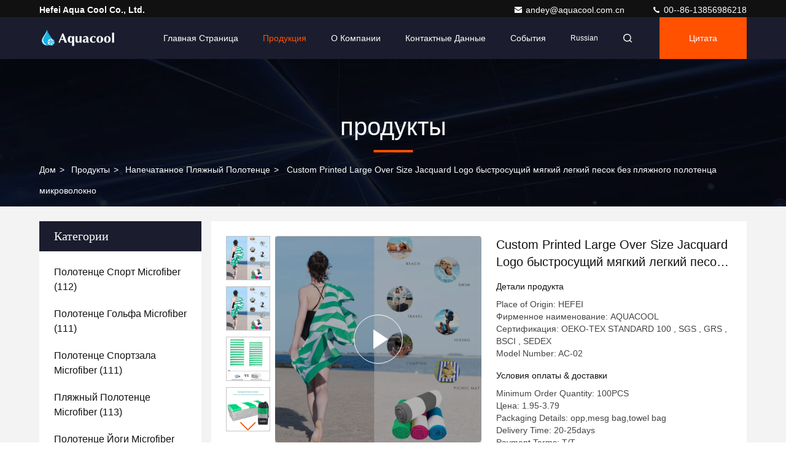

--- FILE ---
content_type: text/html
request_url: https://russian.microfibersportstowel.com/sale-43629379-custom-printed-large-over-sized-jacquard-logo-quick-dry-soft-lightweight-sand-free-beach-towel-micro.html
body_size: 39019
content:

<!DOCTYPE html>
<html lang="ru">
<head>
	<meta charset="utf-8">
	<meta http-equiv="X-UA-Compatible" content="IE=edge">
	<meta name="viewport" content="width=device-width, initial-scale=1.0,minimum-scale=1.0,maximum-scale=1.0,user-scalable=no">
    <title>Custom Printed Large Over Size Jacquard Logo быстросущий мягкий легкий песок без пляжного полотенца микроволокно</title>
    <meta name="keywords" content="Напечатанное пляжный полотенце, Custom Printed Large Over Size Jacquard Logo быстросущий мягкий легкий песок без пляжного полотенца микроволокно, Напечатанное пляжный полотенце для продажи, Напечатанное пляжный полотенце цена" />
    <meta name="description" content="высокое качество Custom Printed Large Over Size Jacquard Logo быстросущий мягкий легкий песок без пляжного полотенца микроволокно из Китая, Ведущий рынок продукции Китая Напечатанное пляжный полотенце товарный рынок, со строгим контролем качества Напечатанное пляжный полотенце заводы, производя высокое качество Custom Printed Large Over Size Jacquard Logo быстросущий мягкий легкий песок без пляжного полотенца микроволокно продукты." />
     <link rel='preload'
					  href=/photo/microfibersportstowel/sitetpl/style/commonV2.css?ver=1750930789 as='style'><link type='text/css' rel='stylesheet'
					  href=/photo/microfibersportstowel/sitetpl/style/commonV2.css?ver=1750930789 media='all'><meta property="og:title" content="Custom Printed Large Over Size Jacquard Logo быстросущий мягкий легкий песок без пляжного полотенца микроволокно" />
<meta property="og:description" content="высокое качество Custom Printed Large Over Size Jacquard Logo быстросущий мягкий легкий песок без пляжного полотенца микроволокно из Китая, Ведущий рынок продукции Китая Напечатанное пляжный полотенце товарный рынок, со строгим контролем качества Напечатанное пляжный полотенце заводы, производя высокое качество Custom Printed Large Over Size Jacquard Logo быстросущий мягкий легкий песок без пляжного полотенца микроволокно продукты." />
<meta property="og:type" content="product" />
<meta property="og:availability" content="instock" />
<meta property="og:site_name" content="Hefei Aqua Cool Co., Ltd." />
<meta property="og:url" content="https://russian.microfibersportstowel.com/sale-43629379-custom-printed-large-over-sized-jacquard-logo-quick-dry-soft-lightweight-sand-free-beach-towel-micro.html" />
<meta property="og:image" content="https://russian.microfibersportstowel.com/photo/ps122523637-custom_printed_large_over_sized_jacquard_logo_quick_dry_soft_lightweight_sand_free_beach_towel_microfiber.jpg" />
<link rel="canonical" href="https://russian.microfibersportstowel.com/sale-43629379-custom-printed-large-over-sized-jacquard-logo-quick-dry-soft-lightweight-sand-free-beach-towel-micro.html" />
<link rel="stylesheet" type="text/css" href="/js/guidefirstcommon.css" />
<link rel="stylesheet" type="text/css" href="/js/guidecommon_99709.css" />
<style type="text/css">
/*<![CDATA[*/
.consent__cookie {position: fixed;top: 0;left: 0;width: 100%;height: 0%;z-index: 100000;}.consent__cookie_bg {position: fixed;top: 0;left: 0;width: 100%;height: 100%;background: #000;opacity: .6;display: none }.consent__cookie_rel {position: fixed;bottom:0;left: 0;width: 100%;background: #fff;display: -webkit-box;display: -ms-flexbox;display: flex;flex-wrap: wrap;padding: 24px 80px;-webkit-box-sizing: border-box;box-sizing: border-box;-webkit-box-pack: justify;-ms-flex-pack: justify;justify-content: space-between;-webkit-transition: all ease-in-out .3s;transition: all ease-in-out .3s }.consent__close {position: absolute;top: 20px;right: 20px;cursor: pointer }.consent__close svg {fill: #777 }.consent__close:hover svg {fill: #000 }.consent__cookie_box {flex: 1;word-break: break-word;}.consent__warm {color: #777;font-size: 16px;margin-bottom: 12px;line-height: 19px }.consent__title {color: #333;font-size: 20px;font-weight: 600;margin-bottom: 12px;line-height: 23px }.consent__itxt {color: #333;font-size: 14px;margin-bottom: 12px;display: -webkit-box;display: -ms-flexbox;display: flex;-webkit-box-align: center;-ms-flex-align: center;align-items: center }.consent__itxt i {display: -webkit-inline-box;display: -ms-inline-flexbox;display: inline-flex;width: 28px;height: 28px;border-radius: 50%;background: #e0f9e9;margin-right: 8px;-webkit-box-align: center;-ms-flex-align: center;align-items: center;-webkit-box-pack: center;-ms-flex-pack: center;justify-content: center }.consent__itxt svg {fill: #3ca860 }.consent__txt {color: #a6a6a6;font-size: 14px;margin-bottom: 8px;line-height: 17px }.consent__btns {display: -webkit-box;display: -ms-flexbox;display: flex;-webkit-box-orient: vertical;-webkit-box-direction: normal;-ms-flex-direction: column;flex-direction: column;-webkit-box-pack: center;-ms-flex-pack: center;justify-content: center;flex-shrink: 0;}.consent__btn {width: 280px;height: 40px;line-height: 40px;text-align: center;background: #3ca860;color: #fff;border-radius: 4px;margin: 8px 0;-webkit-box-sizing: border-box;box-sizing: border-box;cursor: pointer;font-size:14px}.consent__btn:hover {background: #00823b }.consent__btn.empty {color: #3ca860;border: 1px solid #3ca860;background: #fff }.consent__btn.empty:hover {background: #3ca860;color: #fff }.open .consent__cookie_bg {display: block }.open .consent__cookie_rel {bottom: 0 }@media (max-width: 760px) {.consent__btns {width: 100%;align-items: center;}.consent__cookie_rel {padding: 20px 24px }}.consent__cookie.open {display: block;}.consent__cookie {display: none;}
/*]]>*/
</style>
<style type="text/css">
/*<![CDATA[*/
@media only screen and (max-width:640px){.contact_now_dialog .content-wrap .desc{background-image:url(/images/cta_images/bg_s.png) !important}}.contact_now_dialog .content-wrap .content-wrap_header .cta-close{background-image:url(/images/cta_images/sprite.png) !important}.contact_now_dialog .content-wrap .desc{background-image:url(/images/cta_images/bg_l.png) !important}.contact_now_dialog .content-wrap .cta-btn i{background-image:url(/images/cta_images/sprite.png) !important}.contact_now_dialog .content-wrap .head-tip img{content:url(/images/cta_images/cta_contact_now.png) !important}.cusim{background-image:url(/images/imicon/im.svg) !important}.cuswa{background-image:url(/images/imicon/wa.png) !important}.cusall{background-image:url(/images/imicon/allchat.svg) !important}
/*]]>*/
</style>
<script type="text/javascript" src="/js/guidefirstcommon.js"></script>
<script type="text/javascript">
/*<![CDATA[*/
window.isvideotpl = 0;window.detailurl = '';
var colorUrl = '';var isShowGuide = 2;var showGuideColor = 0;var im_appid = 10003;var im_msg="Good day, what product are you looking for?";

var cta_cid = 209341;var use_defaulProductInfo = 1;var cta_pid = 43629379;var test_company = 0;var webim_domain = '';var company_type = 0;var cta_equipment = 'pc'; var setcookie = 'setwebimCookie(88170,43629379,0)'; var whatsapplink = "https://wa.me/8613856986218?text=Hi%2C+I%27m+interested+in+Custom+Printed+Large+Over+Size+Jacquard+Logo+%D0%B1%D1%8B%D1%81%D1%82%D1%80%D0%BE%D1%81%D1%83%D1%89%D0%B8%D0%B9+%D0%BC%D1%8F%D0%B3%D0%BA%D0%B8%D0%B9+%D0%BB%D0%B5%D0%B3%D0%BA%D0%B8%D0%B9+%D0%BF%D0%B5%D1%81%D0%BE%D0%BA+%D0%B1%D0%B5%D0%B7+%D0%BF%D0%BB%D1%8F%D0%B6%D0%BD%D0%BE%D0%B3%D0%BE+%D0%BF%D0%BE%D0%BB%D0%BE%D1%82%D0%B5%D0%BD%D1%86%D0%B0+%D0%BC%D0%B8%D0%BA%D1%80%D0%BE%D0%B2%D0%BE%D0%BB%D0%BE%D0%BA%D0%BD%D0%BE."; function insertMeta(){var str = '<meta name="mobile-web-app-capable" content="yes" /><meta name="viewport" content="width=device-width, initial-scale=1.0" />';document.head.insertAdjacentHTML('beforeend',str);} var element = document.querySelector('a.footer_webim_a[href="/webim/webim_tab.html"]');if (element) {element.parentNode.removeChild(element);}

var colorUrl = '';
var aisearch = 0;
var selfUrl = '';
window.playerReportUrl='/vod/view_count/report';
var query_string = ["Products","Detail"];
var g_tp = '';
var customtplcolor = 99709;
var str_chat = 'Чат';
				var str_call_now = 'Позвони сейчас же.';
var str_chat_now = 'теперь говорите';
var str_contact1 = 'Получите самую лучшую цену';var str_chat_lang='russian';var str_contact2 = 'Получить цену';var str_contact2 = 'самая лучшая цена';var str_contact = 'контакты';
window.predomainsub = "";
/*]]>*/
</script>
</head>
<body>
<img src="/logo.gif" style="display:none" alt="logo"/>
<a style="display: none!important;" title="Hefei Aqua Cool Co., Ltd." class="float-inquiry" href="/contactnow.html" onclick='setinquiryCookie("{\"showproduct\":1,\"pid\":\"43629379\",\"name\":\"Custom Printed Large Over Size Jacquard Logo \\u0431\\u044b\\u0441\\u0442\\u0440\\u043e\\u0441\\u0443\\u0449\\u0438\\u0439 \\u043c\\u044f\\u0433\\u043a\\u0438\\u0439 \\u043b\\u0435\\u0433\\u043a\\u0438\\u0439 \\u043f\\u0435\\u0441\\u043e\\u043a \\u0431\\u0435\\u0437 \\u043f\\u043b\\u044f\\u0436\\u043d\\u043e\\u0433\\u043e \\u043f\\u043e\\u043b\\u043e\\u0442\\u0435\\u043d\\u0446\\u0430 \\u043c\\u0438\\u043a\\u0440\\u043e\\u0432\\u043e\\u043b\\u043e\\u043a\\u043d\\u043e\",\"source_url\":\"\\/sale-43629379-custom-printed-large-over-sized-jacquard-logo-quick-dry-soft-lightweight-sand-free-beach-towel-micro.html\",\"picurl\":\"\\/photo\\/pd122523637-custom_printed_large_over_sized_jacquard_logo_quick_dry_soft_lightweight_sand_free_beach_towel_microfiber.jpg\",\"propertyDetail\":[[\"\\u041d\\u0435\\u0436\\u043d\\u043e\\u0441\\u0442\\u044c\",\"\\u041c\\u044f\\u0433\\u043a\\u0438\\u0439\"],[\"\\u0420\\u0430\\u0437\\u043c\\u0435\\u0440\",\"75*150 \\u0441\\u043c, 60*180 \\u0441\\u043c \\u0438\\u043b\\u0438 \\u043d\\u0430 \\u0437\\u0430\\u043a\\u0430\\u0437\"],[\"\\u041c\\u0430\\u0442\\u0435\\u0440\\u0438\\u0430\\u043b\",\"microfiber\"],[\"\\u0418\\u043d\\u0441\\u0442\\u0440\\u0443\\u043a\\u0446\\u0438\\u0438 \\u043f\\u043e \\u0443\\u0445\\u043e\\u0434\\u0443\",\"\\u041c\\u043e\\u044e\\u0442 \\u0432 \\u043c\\u0430\\u0448\\u0438\\u043d\\u0435\"]],\"company_name\":null,\"picurl_c\":\"\\/photo\\/pc122523637-custom_printed_large_over_sized_jacquard_logo_quick_dry_soft_lightweight_sand_free_beach_towel_microfiber.jpg\",\"price\":\"1.95-3.79\",\"username\":\"Sales Manager\",\"viewTime\":\"\\u041f\\u043e\\u0441\\u043b\\u0435\\u0434\\u043d\\u0435\\u0435 \\u0412\\u043e\\u0439\\u0442\\u0438 : 0 \\u0447\\u0430\\u0441\\u043e\\u0432 54 minuts \\u0442\\u043e\\u043c\\u0443 \\u043d\\u0430\\u0437\\u0430\\u0434\",\"subject\":\"\\u0427\\u0442\\u043e \\u0442\\u0430\\u043a\\u043e\\u0435 \\u0446\\u0435\\u043d\\u0430 CIF \\u043d\\u0430 Custom Printed Large Over Size Jacquard Logo \\u0431\\u044b\\u0441\\u0442\\u0440\\u043e\\u0441\\u0443\\u0449\\u0438\\u0439 \\u043c\\u044f\\u0433\\u043a\\u0438\\u0439 \\u043b\\u0435\\u0433\\u043a\\u0438\\u0439 \\u043f\\u0435\\u0441\\u043e\\u043a \\u0431\\u0435\\u0437 \\u043f\\u043b\\u044f\\u0436\\u043d\\u043e\\u0433\\u043e \\u043f\\u043e\\u043b\\u043e\\u0442\\u0435\\u043d\\u0446\\u0430 \\u043c\\u0438\\u043a\\u0440\\u043e\\u0432\\u043e\\u043b\\u043e\\u043a\\u043d\\u043e\",\"countrycode\":\"\"}");'></a>
<!-- Event snippet for 询盘 conversion page
In your html page, add the snippet and call gtag_report_conversion when someone clicks on the chosen link or button. -->
<script>
function gtag_report_conversion(url) {
  var callback = function () {
    if (typeof(url) != 'undefined') {
      window.location = url;
    }
  };
  gtag('event', 'conversion', {
      'send_to': 'AW-16663256682/58JkCJ2-gswZEOq81Ik-',
      'event_callback': callback
  });
  return false;
}
</script><script>
var originProductInfo = '';
var originProductInfo = {"showproduct":1,"pid":"43629379","name":"Custom Printed Large Over Size Jacquard Logo \u0431\u044b\u0441\u0442\u0440\u043e\u0441\u0443\u0449\u0438\u0439 \u043c\u044f\u0433\u043a\u0438\u0439 \u043b\u0435\u0433\u043a\u0438\u0439 \u043f\u0435\u0441\u043e\u043a \u0431\u0435\u0437 \u043f\u043b\u044f\u0436\u043d\u043e\u0433\u043e \u043f\u043e\u043b\u043e\u0442\u0435\u043d\u0446\u0430 \u043c\u0438\u043a\u0440\u043e\u0432\u043e\u043b\u043e\u043a\u043d\u043e","source_url":"\/sale-43629379-custom-printed-large-over-sized-jacquard-logo-quick-dry-soft-lightweight-sand-free-beach-towel-micro.html","picurl":"\/photo\/pd122523637-custom_printed_large_over_sized_jacquard_logo_quick_dry_soft_lightweight_sand_free_beach_towel_microfiber.jpg","propertyDetail":[["\u041d\u0435\u0436\u043d\u043e\u0441\u0442\u044c","\u041c\u044f\u0433\u043a\u0438\u0439"],["\u0420\u0430\u0437\u043c\u0435\u0440","75*150 \u0441\u043c, 60*180 \u0441\u043c \u0438\u043b\u0438 \u043d\u0430 \u0437\u0430\u043a\u0430\u0437"],["\u041c\u0430\u0442\u0435\u0440\u0438\u0430\u043b","microfiber"],["\u0418\u043d\u0441\u0442\u0440\u0443\u043a\u0446\u0438\u0438 \u043f\u043e \u0443\u0445\u043e\u0434\u0443","\u041c\u043e\u044e\u0442 \u0432 \u043c\u0430\u0448\u0438\u043d\u0435"]],"company_name":null,"picurl_c":"\/photo\/pc122523637-custom_printed_large_over_sized_jacquard_logo_quick_dry_soft_lightweight_sand_free_beach_towel_microfiber.jpg","price":"1.95-3.79","username":"Sales Manager","viewTime":"\u041f\u043e\u0441\u043b\u0435\u0434\u043d\u0435\u0435 \u0412\u043e\u0439\u0442\u0438 : 6 \u0447\u0430\u0441\u043e\u0432 54 minuts \u0442\u043e\u043c\u0443 \u043d\u0430\u0437\u0430\u0434","subject":"\u0427\u0442\u043e \u0442\u0430\u043a\u043e\u0435 \u0446\u0435\u043d\u0430 CIF \u043d\u0430 Custom Printed Large Over Size Jacquard Logo \u0431\u044b\u0441\u0442\u0440\u043e\u0441\u0443\u0449\u0438\u0439 \u043c\u044f\u0433\u043a\u0438\u0439 \u043b\u0435\u0433\u043a\u0438\u0439 \u043f\u0435\u0441\u043e\u043a \u0431\u0435\u0437 \u043f\u043b\u044f\u0436\u043d\u043e\u0433\u043e \u043f\u043e\u043b\u043e\u0442\u0435\u043d\u0446\u0430 \u043c\u0438\u043a\u0440\u043e\u0432\u043e\u043b\u043e\u043a\u043d\u043e","countrycode":""};
var save_url = "/contactsave.html";
var update_url = "/updateinquiry.html";
var productInfo = {};
var defaulProductInfo = {};
var myDate = new Date();
var curDate = myDate.getFullYear()+'-'+(parseInt(myDate.getMonth())+1)+'-'+myDate.getDate();
var message = '';
var default_pop = 1;
var leaveMessageDialog = document.getElementsByClassName('leave-message-dialog')[0]; // 获取弹层
var _$$ = function (dom) {
    return document.querySelectorAll(dom);
};
resInfo = originProductInfo;
resInfo['name'] = resInfo['name'] || '';
defaulProductInfo.pid = resInfo['pid'];
defaulProductInfo.productName = resInfo['name'] ?? '';
defaulProductInfo.productInfo = resInfo['propertyDetail'];
defaulProductInfo.productImg = resInfo['picurl_c'];
defaulProductInfo.subject = resInfo['subject'] ?? '';
defaulProductInfo.productImgAlt = resInfo['name'] ?? '';
var inquirypopup_tmp = 1;
var message = 'Дорогой,'+'\r\n'+"Мне интересно"+' '+trim(resInfo['name'])+", не могли бы вы прислать мне более подробную информацию, такую ​​как тип, размер, MOQ, материал и т. д."+'\r\n'+"Спасибо!"+'\r\n'+"Жду твоего ответа.";
var message_1 = 'Дорогой,'+'\r\n'+"Мне интересно"+' '+trim(resInfo['name'])+", не могли бы вы прислать мне более подробную информацию, такую ​​как тип, размер, MOQ, материал и т. д."+'\r\n'+"Спасибо!"+'\r\n'+"Жду твоего ответа.";
var message_2 = 'Здравствуйте,'+'\r\n'+"я ищу"+' '+trim(resInfo['name'])+", пришлите мне цену, спецификацию и изображение."+'\r\n'+"Будем очень признательны за ваш быстрый ответ."+'\r\n'+"Не стесняйтесь обращаться ко мне за дополнительной информацией."+'\r\n'+"Большое спасибо.";
var message_3 = 'Здравствуйте,'+'\r\n'+trim(resInfo['name'])+' '+"соответствует моим ожиданиям."+'\r\n'+"Пожалуйста, дайте мне лучшую цену и другую информацию о продукте."+'\r\n'+"Не стесняйтесь обращаться ко мне через мою почту."+'\r\n'+"Большое спасибо.";

var message_4 = 'Дорогой,'+'\r\n'+"Какая цена FOB на вашем"+' '+trim(resInfo['name'])+'?'+'\r\n'+"Какое ближайшее имя порта?"+'\r\n'+"Пожалуйста, ответьте мне как можно скорее, было бы лучше поделиться дополнительной информацией."+'\r\n'+"С уважением!";
var message_5 = 'Всем привет,'+'\r\n'+"Мне очень интересно ваше"+' '+trim(resInfo['name'])+'.'+'\r\n'+"Пожалуйста, пришлите мне информацию о вашем продукте."+'\r\n'+"Жду вашего быстрого ответа."+'\r\n'+"Не стесняйтесь обращаться ко мне по почте."+'\r\n'+"С уважением!";

var message_6 = 'Дорогой,'+'\r\n'+"Пожалуйста, предоставьте нам информацию о вашем"+' '+trim(resInfo['name'])+", такие как тип, размер, материал и, конечно же, лучшая цена."+'\r\n'+"Жду вашего быстрого ответа."+'\r\n'+"Вы!";
var message_7 = 'Дорогой,'+'\r\n'+"Вы можете поставить"+' '+trim(resInfo['name'])+" для нас?"+'\r\n'+"Сначала нам нужен прайс-лист и некоторые сведения о продукте."+'\r\n'+"Надеюсь получить ответ в ближайшее время и надеюсь на сотрудничество."+'\r\n'+"Большое спасибо.";
var message_8 = 'Здравствуй,'+'\r\n'+"я ищу"+' '+trim(resInfo['name'])+", пожалуйста, дайте мне более подробную информацию о продукте."+'\r\n'+"Я с нетерпением жду вашего ответа."+'\r\n'+"Вы!";
var message_9 = 'Здравствуйте,'+'\r\n'+"Твой"+' '+trim(resInfo['name'])+" очень хорошо отвечает моим требованиям."+'\r\n'+"Пожалуйста, пришлите мне цену, спецификацию, аналогичная модель будет в порядке."+'\r\n'+"Не стесняйтесь общаться со мной."+'\r\n'+"Спасибо!";
var message_10 = 'Дорогой,'+'\r\n'+"Я хочу узнать больше о деталях и цитате"+' '+trim(resInfo['name'])+'.'+'\r\n'+"Не стесняйтесь обратиться ко мне."+'\r\n'+"С уважением!";

var r = getRandom(1,10);

defaulProductInfo.message = eval("message_"+r);
    defaulProductInfo.message = eval("message_"+r);
        var mytAjax = {

    post: function(url, data, fn) {
        var xhr = new XMLHttpRequest();
        xhr.open("POST", url, true);
        xhr.setRequestHeader("Content-Type", "application/x-www-form-urlencoded;charset=UTF-8");
        xhr.setRequestHeader("X-Requested-With", "XMLHttpRequest");
        xhr.setRequestHeader('Content-Type','text/plain;charset=UTF-8');
        xhr.onreadystatechange = function() {
            if(xhr.readyState == 4 && (xhr.status == 200 || xhr.status == 304)) {
                fn.call(this, xhr.responseText);
            }
        };
        xhr.send(data);
    },

    postform: function(url, data, fn) {
        var xhr = new XMLHttpRequest();
        xhr.open("POST", url, true);
        xhr.setRequestHeader("X-Requested-With", "XMLHttpRequest");
        xhr.onreadystatechange = function() {
            if(xhr.readyState == 4 && (xhr.status == 200 || xhr.status == 304)) {
                fn.call(this, xhr.responseText);
            }
        };
        xhr.send(data);
    }
};
/*window.onload = function(){
    leaveMessageDialog = document.getElementsByClassName('leave-message-dialog')[0];
    if (window.localStorage.recordDialogStatus=='undefined' || (window.localStorage.recordDialogStatus!='undefined' && window.localStorage.recordDialogStatus != curDate)) {
        setTimeout(function(){
            if(parseInt(inquirypopup_tmp%10) == 1){
                creatDialog(defaulProductInfo, 1);
            }
        }, 6000);
    }
};*/
function trim(str)
{
    str = str.replace(/(^\s*)/g,"");
    return str.replace(/(\s*$)/g,"");
};
function getRandom(m,n){
    var num = Math.floor(Math.random()*(m - n) + n);
    return num;
};
function strBtn(param) {

    var starattextarea = document.getElementById("textareamessage").value.length;
    var email = document.getElementById("startEmail").value;

    var default_tip = document.querySelectorAll(".watermark_container").length;
    if (20 < starattextarea && starattextarea < 3000) {
        if(default_tip>0){
            document.getElementById("textareamessage1").parentNode.parentNode.nextElementSibling.style.display = "none";
        }else{
            document.getElementById("textareamessage1").parentNode.nextElementSibling.style.display = "none";
        }

    } else {
        if(default_tip>0){
            document.getElementById("textareamessage1").parentNode.parentNode.nextElementSibling.style.display = "block";
        }else{
            document.getElementById("textareamessage1").parentNode.nextElementSibling.style.display = "block";
        }

        return;
    }

    // var re = /^([a-zA-Z0-9_-])+@([a-zA-Z0-9_-])+\.([a-zA-Z0-9_-])+/i;/*邮箱不区分大小写*/
    var re = /^[a-zA-Z0-9][\w-]*(\.?[\w-]+)*@[a-zA-Z0-9-]+(\.[a-zA-Z0-9]+)+$/i;
    if (!re.test(email)) {
        document.getElementById("startEmail").nextElementSibling.style.display = "block";
        return;
    } else {
        document.getElementById("startEmail").nextElementSibling.style.display = "none";
    }

    var subject = document.getElementById("pop_subject").value;
    var pid = document.getElementById("pop_pid").value;
    var message = document.getElementById("textareamessage").value;
    var sender_email = document.getElementById("startEmail").value;
    var tel = '';
    if (document.getElementById("tel0") != undefined && document.getElementById("tel0") != '')
        tel = document.getElementById("tel0").value;
    var form_serialize = '&tel='+tel;

    form_serialize = form_serialize.replace(/\+/g, "%2B");
    mytAjax.post(save_url,"pid="+pid+"&subject="+subject+"&email="+sender_email+"&message="+(message)+form_serialize,function(res){
        var mes = JSON.parse(res);
        if(mes.status == 200){
            var iid = mes.iid;
            document.getElementById("pop_iid").value = iid;
            document.getElementById("pop_uuid").value = mes.uuid;

            if(typeof gtag_report_conversion === "function"){
                gtag_report_conversion();//执行统计js代码
            }
            if(typeof fbq === "function"){
                fbq('track','Purchase');//执行统计js代码
            }
        }
    });
    for (var index = 0; index < document.querySelectorAll(".dialog-content-pql").length; index++) {
        document.querySelectorAll(".dialog-content-pql")[index].style.display = "none";
    };
    $('#idphonepql').val(tel);
    document.getElementById("dialog-content-pql-id").style.display = "block";
    ;
};
function twoBtnOk(param) {

    var selectgender = document.getElementById("Mr").innerHTML;
    var iid = document.getElementById("pop_iid").value;
    var sendername = document.getElementById("idnamepql").value;
    var senderphone = document.getElementById("idphonepql").value;
    var sendercname = document.getElementById("idcompanypql").value;
    var uuid = document.getElementById("pop_uuid").value;
    var gender = 2;
    if(selectgender == 'Mr.') gender = 0;
    if(selectgender == 'Mrs.') gender = 1;
    var pid = document.getElementById("pop_pid").value;
    var form_serialize = '';

        form_serialize = form_serialize.replace(/\+/g, "%2B");

    mytAjax.post(update_url,"iid="+iid+"&gender="+gender+"&uuid="+uuid+"&name="+(sendername)+"&tel="+(senderphone)+"&company="+(sendercname)+form_serialize,function(res){});

    for (var index = 0; index < document.querySelectorAll(".dialog-content-pql").length; index++) {
        document.querySelectorAll(".dialog-content-pql")[index].style.display = "none";
    };
    document.getElementById("dialog-content-pql-ok").style.display = "block";

};
function toCheckMust(name) {
    $('#'+name+'error').hide();
}
function handClidk(param) {
    var starattextarea = document.getElementById("textareamessage1").value.length;
    var email = document.getElementById("startEmail1").value;
    var default_tip = document.querySelectorAll(".watermark_container").length;
    if (20 < starattextarea && starattextarea < 3000) {
        if(default_tip>0){
            document.getElementById("textareamessage1").parentNode.parentNode.nextElementSibling.style.display = "none";
        }else{
            document.getElementById("textareamessage1").parentNode.nextElementSibling.style.display = "none";
        }

    } else {
        if(default_tip>0){
            document.getElementById("textareamessage1").parentNode.parentNode.nextElementSibling.style.display = "block";
        }else{
            document.getElementById("textareamessage1").parentNode.nextElementSibling.style.display = "block";
        }

        return;
    }

    // var re = /^([a-zA-Z0-9_-])+@([a-zA-Z0-9_-])+\.([a-zA-Z0-9_-])+/i;
    var re = /^[a-zA-Z0-9][\w-]*(\.?[\w-]+)*@[a-zA-Z0-9-]+(\.[a-zA-Z0-9]+)+$/i;
    if (!re.test(email)) {
        document.getElementById("startEmail1").nextElementSibling.style.display = "block";
        return;
    } else {
        document.getElementById("startEmail1").nextElementSibling.style.display = "none";
    }

    var subject = document.getElementById("pop_subject").value;
    var pid = document.getElementById("pop_pid").value;
    var message = document.getElementById("textareamessage1").value;
    var sender_email = document.getElementById("startEmail1").value;
    var form_serialize = tel = '';
    if (document.getElementById("tel1") != undefined && document.getElementById("tel1") != '')
        tel = document.getElementById("tel1").value;
        mytAjax.post(save_url,"email="+sender_email+"&tel="+tel+"&pid="+pid+"&message="+message+"&subject="+subject+form_serialize,function(res){

        var mes = JSON.parse(res);
        if(mes.status == 200){
            var iid = mes.iid;
            document.getElementById("pop_iid").value = iid;
            document.getElementById("pop_uuid").value = mes.uuid;
            if(typeof gtag_report_conversion === "function"){
                gtag_report_conversion();//执行统计js代码
            }
        }

    });
    for (var index = 0; index < document.querySelectorAll(".dialog-content-pql").length; index++) {
        document.querySelectorAll(".dialog-content-pql")[index].style.display = "none";
    };
    $('#idphonepql').val(tel);
    document.getElementById("dialog-content-pql-id").style.display = "block";

};
window.addEventListener('load', function () {
    $('.checkbox-wrap label').each(function(){
        if($(this).find('input').prop('checked')){
            $(this).addClass('on')
        }else {
            $(this).removeClass('on')
        }
    })
    $(document).on('click', '.checkbox-wrap label' , function(ev){
        if (ev.target.tagName.toUpperCase() != 'INPUT') {
            $(this).toggleClass('on')
        }
    })
})

function hand_video(pdata) {
    data = JSON.parse(pdata);
    productInfo.productName = data.productName;
    productInfo.productInfo = data.productInfo;
    productInfo.productImg = data.productImg;
    productInfo.subject = data.subject;

    var message = 'Дорогой,'+'\r\n'+"Мне интересно"+' '+trim(data.productName)+", не могли бы вы прислать мне более подробную информацию, такую ​​как тип, размер, количество, материал и т. д."+'\r\n'+"Спасибо!"+'\r\n'+"Жду твоего ответа.";

    var message = 'Дорогой,'+'\r\n'+"Мне интересно"+' '+trim(data.productName)+", не могли бы вы прислать мне более подробную информацию, такую ​​как тип, размер, MOQ, материал и т. д."+'\r\n'+"Спасибо!"+'\r\n'+"Жду твоего ответа.";
    var message_1 = 'Дорогой,'+'\r\n'+"Мне интересно"+' '+trim(data.productName)+", не могли бы вы прислать мне более подробную информацию, такую ​​как тип, размер, MOQ, материал и т. д."+'\r\n'+"Спасибо!"+'\r\n'+"Жду твоего ответа.";
    var message_2 = 'Здравствуйте,'+'\r\n'+"я ищу"+' '+trim(data.productName)+", пришлите мне цену, спецификацию и изображение."+'\r\n'+"Будем очень признательны за ваш быстрый ответ."+'\r\n'+"Не стесняйтесь обращаться ко мне за дополнительной информацией."+'\r\n'+"Большое спасибо.";
    var message_3 = 'Здравствуйте,'+'\r\n'+trim(data.productName)+' '+"соответствует моим ожиданиям."+'\r\n'+"Пожалуйста, дайте мне лучшую цену и другую информацию о продукте."+'\r\n'+"Не стесняйтесь обращаться ко мне через мою почту."+'\r\n'+"Большое спасибо.";

    var message_4 = 'Дорогой,'+'\r\n'+"Какая цена FOB на вашем"+' '+trim(data.productName)+'?'+'\r\n'+"Какое ближайшее имя порта?"+'\r\n'+"Пожалуйста, ответьте мне как можно скорее, было бы лучше поделиться дополнительной информацией."+'\r\n'+"С уважением!";
    var message_5 = 'Всем привет,'+'\r\n'+"Мне очень интересно ваше"+' '+trim(data.productName)+'.'+'\r\n'+"Пожалуйста, пришлите мне информацию о вашем продукте."+'\r\n'+"Жду вашего быстрого ответа."+'\r\n'+"Не стесняйтесь обращаться ко мне по почте."+'\r\n'+"С уважением!";

    var message_6 = 'Дорогой,'+'\r\n'+"Пожалуйста, предоставьте нам информацию о вашем"+' '+trim(data.productName)+", такие как тип, размер, материал и, конечно же, лучшая цена."+'\r\n'+"Жду вашего быстрого ответа."+'\r\n'+"Вы!";
    var message_7 = 'Дорогой,'+'\r\n'+"Вы можете поставить"+' '+trim(data.productName)+" для нас?"+'\r\n'+"Сначала нам нужен прайс-лист и некоторые сведения о продукте."+'\r\n'+"Надеюсь получить ответ в ближайшее время и надеюсь на сотрудничество."+'\r\n'+"Большое спасибо.";
    var message_8 = 'Здравствуй,'+'\r\n'+"я ищу"+' '+trim(data.productName)+", пожалуйста, дайте мне более подробную информацию о продукте."+'\r\n'+"Я с нетерпением жду вашего ответа."+'\r\n'+"Вы!";
    var message_9 = 'Здравствуйте,'+'\r\n'+"Твой"+' '+trim(data.productName)+" очень хорошо отвечает моим требованиям."+'\r\n'+"Пожалуйста, пришлите мне цену, спецификацию, аналогичная модель будет в порядке."+'\r\n'+"Не стесняйтесь общаться со мной."+'\r\n'+"Спасибо!";
    var message_10 = 'Дорогой,'+'\r\n'+"Я хочу узнать больше о деталях и цитате"+' '+trim(data.productName)+'.'+'\r\n'+"Не стесняйтесь обратиться ко мне."+'\r\n'+"С уважением!";

    var r = getRandom(1,10);

    productInfo.message = eval("message_"+r);
            if(parseInt(inquirypopup_tmp/10) == 1){
        productInfo.message = "";
    }
    productInfo.pid = data.pid;
    creatDialog(productInfo, 2);
};

function handDialog(pdata) {
    data = JSON.parse(pdata);
    productInfo.productName = data.productName;
    productInfo.productInfo = data.productInfo;
    productInfo.productImg = data.productImg;
    productInfo.subject = data.subject;

    var message = 'Дорогой,'+'\r\n'+"Мне интересно"+' '+trim(data.productName)+", не могли бы вы прислать мне более подробную информацию, такую ​​как тип, размер, количество, материал и т. д."+'\r\n'+"Спасибо!"+'\r\n'+"Жду твоего ответа.";

    var message = 'Дорогой,'+'\r\n'+"Мне интересно"+' '+trim(data.productName)+", не могли бы вы прислать мне более подробную информацию, такую ​​как тип, размер, MOQ, материал и т. д."+'\r\n'+"Спасибо!"+'\r\n'+"Жду твоего ответа.";
    var message_1 = 'Дорогой,'+'\r\n'+"Мне интересно"+' '+trim(data.productName)+", не могли бы вы прислать мне более подробную информацию, такую ​​как тип, размер, MOQ, материал и т. д."+'\r\n'+"Спасибо!"+'\r\n'+"Жду твоего ответа.";
    var message_2 = 'Здравствуйте,'+'\r\n'+"я ищу"+' '+trim(data.productName)+", пришлите мне цену, спецификацию и изображение."+'\r\n'+"Будем очень признательны за ваш быстрый ответ."+'\r\n'+"Не стесняйтесь обращаться ко мне за дополнительной информацией."+'\r\n'+"Большое спасибо.";
    var message_3 = 'Здравствуйте,'+'\r\n'+trim(data.productName)+' '+"соответствует моим ожиданиям."+'\r\n'+"Пожалуйста, дайте мне лучшую цену и другую информацию о продукте."+'\r\n'+"Не стесняйтесь обращаться ко мне через мою почту."+'\r\n'+"Большое спасибо.";

    var message_4 = 'Дорогой,'+'\r\n'+"Какая цена FOB на вашем"+' '+trim(data.productName)+'?'+'\r\n'+"Какое ближайшее имя порта?"+'\r\n'+"Пожалуйста, ответьте мне как можно скорее, было бы лучше поделиться дополнительной информацией."+'\r\n'+"С уважением!";
    var message_5 = 'Всем привет,'+'\r\n'+"Мне очень интересно ваше"+' '+trim(data.productName)+'.'+'\r\n'+"Пожалуйста, пришлите мне информацию о вашем продукте."+'\r\n'+"Жду вашего быстрого ответа."+'\r\n'+"Не стесняйтесь обращаться ко мне по почте."+'\r\n'+"С уважением!";

    var message_6 = 'Дорогой,'+'\r\n'+"Пожалуйста, предоставьте нам информацию о вашем"+' '+trim(data.productName)+", такие как тип, размер, материал и, конечно же, лучшая цена."+'\r\n'+"Жду вашего быстрого ответа."+'\r\n'+"Вы!";
    var message_7 = 'Дорогой,'+'\r\n'+"Вы можете поставить"+' '+trim(data.productName)+" для нас?"+'\r\n'+"Сначала нам нужен прайс-лист и некоторые сведения о продукте."+'\r\n'+"Надеюсь получить ответ в ближайшее время и надеюсь на сотрудничество."+'\r\n'+"Большое спасибо.";
    var message_8 = 'Здравствуй,'+'\r\n'+"я ищу"+' '+trim(data.productName)+", пожалуйста, дайте мне более подробную информацию о продукте."+'\r\n'+"Я с нетерпением жду вашего ответа."+'\r\n'+"Вы!";
    var message_9 = 'Здравствуйте,'+'\r\n'+"Твой"+' '+trim(data.productName)+" очень хорошо отвечает моим требованиям."+'\r\n'+"Пожалуйста, пришлите мне цену, спецификацию, аналогичная модель будет в порядке."+'\r\n'+"Не стесняйтесь общаться со мной."+'\r\n'+"Спасибо!";
    var message_10 = 'Дорогой,'+'\r\n'+"Я хочу узнать больше о деталях и цитате"+' '+trim(data.productName)+'.'+'\r\n'+"Не стесняйтесь обратиться ко мне."+'\r\n'+"С уважением!";

    var r = getRandom(1,10);
    productInfo.message = eval("message_"+r);
            if(parseInt(inquirypopup_tmp/10) == 1){
        productInfo.message = "";
    }
    productInfo.pid = data.pid;
    creatDialog(productInfo, 2);
};

function closepql(param) {

    leaveMessageDialog.style.display = 'none';
};

function closepql2(param) {

    for (var index = 0; index < document.querySelectorAll(".dialog-content-pql").length; index++) {
        document.querySelectorAll(".dialog-content-pql")[index].style.display = "none";
    };
    document.getElementById("dialog-content-pql-ok").style.display = "block";
};

function decodeHtmlEntities(str) {
    var tempElement = document.createElement('div');
    tempElement.innerHTML = str;
    return tempElement.textContent || tempElement.innerText || '';
}

function initProduct(productInfo,type){

    productInfo.productName = decodeHtmlEntities(productInfo.productName);
    productInfo.message = decodeHtmlEntities(productInfo.message);

    leaveMessageDialog = document.getElementsByClassName('leave-message-dialog')[0];
    leaveMessageDialog.style.display = "block";
    if(type == 3){
        var popinquiryemail = document.getElementById("popinquiryemail").value;
        _$$("#startEmail1")[0].value = popinquiryemail;
    }else{
        _$$("#startEmail1")[0].value = "";
    }
    _$$("#startEmail")[0].value = "";
    _$$("#idnamepql")[0].value = "";
    _$$("#idphonepql")[0].value = "";
    _$$("#idcompanypql")[0].value = "";

    _$$("#pop_pid")[0].value = productInfo.pid;
    _$$("#pop_subject")[0].value = productInfo.subject;
    
    if(parseInt(inquirypopup_tmp/10) == 1){
        productInfo.message = "";
    }

    _$$("#textareamessage1")[0].value = productInfo.message;
    _$$("#textareamessage")[0].value = productInfo.message;

    _$$("#dialog-content-pql-id .titlep")[0].innerHTML = productInfo.productName;
    _$$("#dialog-content-pql-id img")[0].setAttribute("src", productInfo.productImg);
    _$$("#dialog-content-pql-id img")[0].setAttribute("alt", productInfo.productImgAlt);

    _$$("#dialog-content-pql-id-hand img")[0].setAttribute("src", productInfo.productImg);
    _$$("#dialog-content-pql-id-hand img")[0].setAttribute("alt", productInfo.productImgAlt);
    _$$("#dialog-content-pql-id-hand .titlep")[0].innerHTML = productInfo.productName;

    if (productInfo.productInfo.length > 0) {
        var ul2, ul;
        ul = document.createElement("ul");
        for (var index = 0; index < productInfo.productInfo.length; index++) {
            var el = productInfo.productInfo[index];
            var li = document.createElement("li");
            var span1 = document.createElement("span");
            span1.innerHTML = el[0] + ":";
            var span2 = document.createElement("span");
            span2.innerHTML = el[1];
            li.appendChild(span1);
            li.appendChild(span2);
            ul.appendChild(li);

        }
        ul2 = ul.cloneNode(true);
        if (type === 1) {
            _$$("#dialog-content-pql-id .left")[0].replaceChild(ul, _$$("#dialog-content-pql-id .left ul")[0]);
        } else {
            _$$("#dialog-content-pql-id-hand .left")[0].replaceChild(ul2, _$$("#dialog-content-pql-id-hand .left ul")[0]);
            _$$("#dialog-content-pql-id .left")[0].replaceChild(ul, _$$("#dialog-content-pql-id .left ul")[0]);
        }
    };
    for (var index = 0; index < _$$("#dialog-content-pql-id .right ul li").length; index++) {
        _$$("#dialog-content-pql-id .right ul li")[index].addEventListener("click", function (params) {
            _$$("#dialog-content-pql-id .right #Mr")[0].innerHTML = this.innerHTML
        }, false)

    };

};
function closeInquiryCreateDialog() {
    document.getElementById("xuanpan_dialog_box_pql").style.display = "none";
};
function showInquiryCreateDialog() {
    document.getElementById("xuanpan_dialog_box_pql").style.display = "block";
};
function submitPopInquiry(){
    var message = document.getElementById("inquiry_message").value;
    var email = document.getElementById("inquiry_email").value;
    var subject = defaulProductInfo.subject;
    var pid = defaulProductInfo.pid;
    if (email === undefined) {
        showInquiryCreateDialog();
        document.getElementById("inquiry_email").style.border = "1px solid red";
        return false;
    };
    if (message === undefined) {
        showInquiryCreateDialog();
        document.getElementById("inquiry_message").style.border = "1px solid red";
        return false;
    };
    if (email.search(/^\w+((-\w+)|(\.\w+))*\@[A-Za-z0-9]+((\.|-)[A-Za-z0-9]+)*\.[A-Za-z0-9]+$/) == -1) {
        document.getElementById("inquiry_email").style.border= "1px solid red";
        showInquiryCreateDialog();
        return false;
    } else {
        document.getElementById("inquiry_email").style.border= "";
    };
    if (message.length < 20 || message.length >3000) {
        showInquiryCreateDialog();
        document.getElementById("inquiry_message").style.border = "1px solid red";
        return false;
    } else {
        document.getElementById("inquiry_message").style.border = "";
    };
    var tel = '';
    if (document.getElementById("tel") != undefined && document.getElementById("tel") != '')
        tel = document.getElementById("tel").value;

    mytAjax.post(save_url,"pid="+pid+"&subject="+subject+"&email="+email+"&message="+(message)+'&tel='+tel,function(res){
        var mes = JSON.parse(res);
        if(mes.status == 200){
            var iid = mes.iid;
            document.getElementById("pop_iid").value = iid;
            document.getElementById("pop_uuid").value = mes.uuid;

        }
    });
    initProduct(defaulProductInfo);
    for (var index = 0; index < document.querySelectorAll(".dialog-content-pql").length; index++) {
        document.querySelectorAll(".dialog-content-pql")[index].style.display = "none";
    };
    $('#idphonepql').val(tel);
    document.getElementById("dialog-content-pql-id").style.display = "block";

};

//带附件上传
function submitPopInquiryfile(email_id,message_id,check_sort,name_id,phone_id,company_id,attachments){

    if(typeof(check_sort) == 'undefined'){
        check_sort = 0;
    }
    var message = document.getElementById(message_id).value;
    var email = document.getElementById(email_id).value;
    var attachments = document.getElementById(attachments).value;
    if(typeof(name_id) !== 'undefined' && name_id != ""){
        var name  = document.getElementById(name_id).value;
    }
    if(typeof(phone_id) !== 'undefined' && phone_id != ""){
        var phone = document.getElementById(phone_id).value;
    }
    if(typeof(company_id) !== 'undefined' && company_id != ""){
        var company = document.getElementById(company_id).value;
    }
    var subject = defaulProductInfo.subject;
    var pid = defaulProductInfo.pid;

    if(check_sort == 0){
        if (email === undefined) {
            showInquiryCreateDialog();
            document.getElementById(email_id).style.border = "1px solid red";
            return false;
        };
        if (message === undefined) {
            showInquiryCreateDialog();
            document.getElementById(message_id).style.border = "1px solid red";
            return false;
        };

        if (email.search(/^\w+((-\w+)|(\.\w+))*\@[A-Za-z0-9]+((\.|-)[A-Za-z0-9]+)*\.[A-Za-z0-9]+$/) == -1) {
            document.getElementById(email_id).style.border= "1px solid red";
            showInquiryCreateDialog();
            return false;
        } else {
            document.getElementById(email_id).style.border= "";
        };
        if (message.length < 20 || message.length >3000) {
            showInquiryCreateDialog();
            document.getElementById(message_id).style.border = "1px solid red";
            return false;
        } else {
            document.getElementById(message_id).style.border = "";
        };
    }else{

        if (message === undefined) {
            showInquiryCreateDialog();
            document.getElementById(message_id).style.border = "1px solid red";
            return false;
        };

        if (email === undefined) {
            showInquiryCreateDialog();
            document.getElementById(email_id).style.border = "1px solid red";
            return false;
        };

        if (message.length < 20 || message.length >3000) {
            showInquiryCreateDialog();
            document.getElementById(message_id).style.border = "1px solid red";
            return false;
        } else {
            document.getElementById(message_id).style.border = "";
        };

        if (email.search(/^\w+((-\w+)|(\.\w+))*\@[A-Za-z0-9]+((\.|-)[A-Za-z0-9]+)*\.[A-Za-z0-9]+$/) == -1) {
            document.getElementById(email_id).style.border= "1px solid red";
            showInquiryCreateDialog();
            return false;
        } else {
            document.getElementById(email_id).style.border= "";
        };

    };

    mytAjax.post(save_url,"pid="+pid+"&subject="+subject+"&email="+email+"&message="+message+"&company="+company+"&attachments="+attachments,function(res){
        var mes = JSON.parse(res);
        if(mes.status == 200){
            var iid = mes.iid;
            document.getElementById("pop_iid").value = iid;
            document.getElementById("pop_uuid").value = mes.uuid;

            if(typeof gtag_report_conversion === "function"){
                gtag_report_conversion();//执行统计js代码
            }
            if(typeof fbq === "function"){
                fbq('track','Purchase');//执行统计js代码
            }
        }
    });
    initProduct(defaulProductInfo);

    if(name !== undefined && name != ""){
        _$$("#idnamepql")[0].value = name;
    }

    if(phone !== undefined && phone != ""){
        _$$("#idphonepql")[0].value = phone;
    }

    if(company !== undefined && company != ""){
        _$$("#idcompanypql")[0].value = company;
    }

    for (var index = 0; index < document.querySelectorAll(".dialog-content-pql").length; index++) {
        document.querySelectorAll(".dialog-content-pql")[index].style.display = "none";
    };
    document.getElementById("dialog-content-pql-id").style.display = "block";

};
function submitPopInquiryByParam(email_id,message_id,check_sort,name_id,phone_id,company_id){

    if(typeof(check_sort) == 'undefined'){
        check_sort = 0;
    }

    var senderphone = '';
    var message = document.getElementById(message_id).value;
    var email = document.getElementById(email_id).value;
    if(typeof(name_id) !== 'undefined' && name_id != ""){
        var name  = document.getElementById(name_id).value;
    }
    if(typeof(phone_id) !== 'undefined' && phone_id != ""){
        var phone = document.getElementById(phone_id).value;
        senderphone = phone;
    }
    if(typeof(company_id) !== 'undefined' && company_id != ""){
        var company = document.getElementById(company_id).value;
    }
    var subject = defaulProductInfo.subject;
    var pid = defaulProductInfo.pid;

    if(check_sort == 0){
        if (email === undefined) {
            showInquiryCreateDialog();
            document.getElementById(email_id).style.border = "1px solid red";
            return false;
        };
        if (message === undefined) {
            showInquiryCreateDialog();
            document.getElementById(message_id).style.border = "1px solid red";
            return false;
        };

        if (email.search(/^\w+((-\w+)|(\.\w+))*\@[A-Za-z0-9]+((\.|-)[A-Za-z0-9]+)*\.[A-Za-z0-9]+$/) == -1) {
            document.getElementById(email_id).style.border= "1px solid red";
            showInquiryCreateDialog();
            return false;
        } else {
            document.getElementById(email_id).style.border= "";
        };
        if (message.length < 20 || message.length >3000) {
            showInquiryCreateDialog();
            document.getElementById(message_id).style.border = "1px solid red";
            return false;
        } else {
            document.getElementById(message_id).style.border = "";
        };
    }else{

        if (message === undefined) {
            showInquiryCreateDialog();
            document.getElementById(message_id).style.border = "1px solid red";
            return false;
        };

        if (email === undefined) {
            showInquiryCreateDialog();
            document.getElementById(email_id).style.border = "1px solid red";
            return false;
        };

        if (message.length < 20 || message.length >3000) {
            showInquiryCreateDialog();
            document.getElementById(message_id).style.border = "1px solid red";
            return false;
        } else {
            document.getElementById(message_id).style.border = "";
        };

        if (email.search(/^\w+((-\w+)|(\.\w+))*\@[A-Za-z0-9]+((\.|-)[A-Za-z0-9]+)*\.[A-Za-z0-9]+$/) == -1) {
            document.getElementById(email_id).style.border= "1px solid red";
            showInquiryCreateDialog();
            return false;
        } else {
            document.getElementById(email_id).style.border= "";
        };

    };

    var productsku = "";
    if($("#product_sku").length > 0){
        productsku = $("#product_sku").html();
    }

    mytAjax.post(save_url,"tel="+senderphone+"&pid="+pid+"&subject="+subject+"&email="+email+"&message="+message+"&messagesku="+encodeURI(productsku),function(res){
        var mes = JSON.parse(res);
        if(mes.status == 200){
            var iid = mes.iid;
            document.getElementById("pop_iid").value = iid;
            document.getElementById("pop_uuid").value = mes.uuid;

            if(typeof gtag_report_conversion === "function"){
                gtag_report_conversion();//执行统计js代码
            }
            if(typeof fbq === "function"){
                fbq('track','Purchase');//执行统计js代码
            }
        }
    });
    initProduct(defaulProductInfo);

    if(name !== undefined && name != ""){
        _$$("#idnamepql")[0].value = name;
    }

    if(phone !== undefined && phone != ""){
        _$$("#idphonepql")[0].value = phone;
    }

    if(company !== undefined && company != ""){
        _$$("#idcompanypql")[0].value = company;
    }

    for (var index = 0; index < document.querySelectorAll(".dialog-content-pql").length; index++) {
        document.querySelectorAll(".dialog-content-pql")[index].style.display = "none";

    };
    document.getElementById("dialog-content-pql-id").style.display = "block";

};

function creat_videoDialog(productInfo, type) {

    if(type == 1){
        if(default_pop != 1){
            return false;
        }
        window.localStorage.recordDialogStatus = curDate;
    }else{
        default_pop = 0;
    }
    initProduct(productInfo, type);
    if (type === 1) {
        // 自动弹出
        for (var index = 0; index < document.querySelectorAll(".dialog-content-pql").length; index++) {

            document.querySelectorAll(".dialog-content-pql")[index].style.display = "none";
        };
        document.getElementById("dialog-content-pql").style.display = "block";
    } else {
        // 手动弹出
        for (var index = 0; index < document.querySelectorAll(".dialog-content-pql").length; index++) {
            document.querySelectorAll(".dialog-content-pql")[index].style.display = "none";
        };
        document.getElementById("dialog-content-pql-id-hand").style.display = "block";
    }
}

function creatDialog(productInfo, type) {

    if(type == 1){
        if(default_pop != 1){
            return false;
        }
        window.localStorage.recordDialogStatus = curDate;
    }else{
        default_pop = 0;
    }
    initProduct(productInfo, type);
    if (type === 1) {
        // 自动弹出
        for (var index = 0; index < document.querySelectorAll(".dialog-content-pql").length; index++) {

            document.querySelectorAll(".dialog-content-pql")[index].style.display = "none";
        };
        document.getElementById("dialog-content-pql").style.display = "block";
    } else {
        // 手动弹出
        for (var index = 0; index < document.querySelectorAll(".dialog-content-pql").length; index++) {
            document.querySelectorAll(".dialog-content-pql")[index].style.display = "none";
        };
        document.getElementById("dialog-content-pql-id-hand").style.display = "block";
    }
}

//带邮箱信息打开询盘框 emailtype=1表示带入邮箱
function openDialog(emailtype){
    var type = 2;//不带入邮箱，手动弹出
    if(emailtype == 1){
        var popinquiryemail = document.getElementById("popinquiryemail").value;
        // var re = /^([a-zA-Z0-9_-])+@([a-zA-Z0-9_-])+\.([a-zA-Z0-9_-])+/i;
        var re = /^[a-zA-Z0-9][\w-]*(\.?[\w-]+)*@[a-zA-Z0-9-]+(\.[a-zA-Z0-9]+)+$/i;
        if (!re.test(popinquiryemail)) {
            //前端提示样式;
            showInquiryCreateDialog();
            document.getElementById("popinquiryemail").style.border = "1px solid red";
            return false;
        } else {
            //前端提示样式;
        }
        var type = 3;
    }
    creatDialog(defaulProductInfo,type);
}

//上传附件
function inquiryUploadFile(){
    var fileObj = document.querySelector("#fileId").files[0];
    //构建表单数据
    var formData = new FormData();
    var filesize = fileObj.size;
    if(filesize > 10485760 || filesize == 0) {
        document.getElementById("filetips").style.display = "block";
        return false;
    }else {
        document.getElementById("filetips").style.display = "none";
    }
    formData.append('popinquiryfile', fileObj);
    document.getElementById("quotefileform").reset();
    var save_url = "/inquiryuploadfile.html";
    mytAjax.postform(save_url,formData,function(res){
        var mes = JSON.parse(res);
        if(mes.status == 200){
            document.getElementById("uploader-file-info").innerHTML = document.getElementById("uploader-file-info").innerHTML + "<span class=op>"+mes.attfile.name+"<a class=delatt id=att"+mes.attfile.id+" onclick=delatt("+mes.attfile.id+");>Delete</a></span>";
            var nowattachs = document.getElementById("attachments").value;
            if( nowattachs !== ""){
                var attachs = JSON.parse(nowattachs);
                attachs[mes.attfile.id] = mes.attfile;
            }else{
                var attachs = {};
                attachs[mes.attfile.id] = mes.attfile;
            }
            document.getElementById("attachments").value = JSON.stringify(attachs);
        }
    });
}
//附件删除
function delatt(attid)
{
    var nowattachs = document.getElementById("attachments").value;
    if( nowattachs !== ""){
        var attachs = JSON.parse(nowattachs);
        if(attachs[attid] == ""){
            return false;
        }
        var formData = new FormData();
        var delfile = attachs[attid]['filename'];
        var save_url = "/inquirydelfile.html";
        if(delfile != "") {
            formData.append('delfile', delfile);
            mytAjax.postform(save_url, formData, function (res) {
                if(res !== "") {
                    var mes = JSON.parse(res);
                    if (mes.status == 200) {
                        delete attachs[attid];
                        document.getElementById("attachments").value = JSON.stringify(attachs);
                        var s = document.getElementById("att"+attid);
                        s.parentNode.remove();
                    }
                }
            });
        }
    }else{
        return false;
    }
}

</script>
<div class="leave-message-dialog" style="display: none">
<style>
    .leave-message-dialog .close:before, .leave-message-dialog .close:after{
        content:initial;
    }
</style>
<div class="dialog-content-pql" id="dialog-content-pql" style="display: none">
    <span class="close" onclick="closepql()"><img src="/images/close.png" alt="close"></span>
    <div class="title">
        <p class="firstp-pql">Оставьте сообщение</p>
        <p class="lastp-pql">Мы скоро тебе перезвоним!</p>
    </div>
    <div class="form">
        <div class="textarea">
            <textarea style='font-family: robot;'  name="" id="textareamessage" cols="30" rows="10" style="margin-bottom:14px;width:100%"
                placeholder="Пожалуйста впишите ваши детали дознания."></textarea>
        </div>
        <p class="error-pql"> <span class="icon-pql"><img src="/images/error.png" alt="Hefei Aqua Cool Co., Ltd."></span> Ваше сообщение должно содержать от 20 до 3000 символов!</p>
        <input id="startEmail" type="text" placeholder="Войдите вашу электронную почту" onkeydown="if(event.keyCode === 13){ strBtn();}">
        <p class="error-pql"><span class="icon-pql"><img src="/images/error.png" alt="Hefei Aqua Cool Co., Ltd."></span> Пожалуйста, проверьте свою электронную почту! </p>
                <div class="operations">
            <div class='btn' id="submitStart" type="submit" onclick="strBtn()">Отправить</div>
        </div>
            </div>
</div>
<div class="dialog-content-pql dialog-content-pql-id" id="dialog-content-pql-id" style="display:none">
        <span class="close" onclick="closepql2()"><svg t="1648434466530" class="icon" viewBox="0 0 1024 1024" version="1.1" xmlns="http://www.w3.org/2000/svg" p-id="2198" width="16" height="16"><path d="M576 512l277.333333 277.333333-64 64-277.333333-277.333333L234.666667 853.333333 170.666667 789.333333l277.333333-277.333333L170.666667 234.666667 234.666667 170.666667l277.333333 277.333333L789.333333 170.666667 853.333333 234.666667 576 512z" fill="#444444" p-id="2199"></path></svg></span>
    <div class="left">
        <div class="img"><img></div>
        <p class="titlep"></p>
        <ul> </ul>
    </div>
    <div class="right">
                <p class="title">Больше информации способствует лучшему общению.</p>
                <div style="position: relative;">
            <div class="mr"> <span id="Mr">Господин</span>
                <ul>
                    <li>Господин</li>
                    <li>Миссис</li>
                </ul>
            </div>
            <input style="text-indent: 80px;" type="text" id="idnamepql" placeholder="Введите свое имя">
        </div>
        <input type="text"  id="idphonepql"  placeholder="Номер телефона">
        <input type="text" id="idcompanypql"  placeholder="компания" onkeydown="if(event.keyCode === 13){ twoBtnOk();}">
                <div class="btn form_new" id="twoBtnOk" onclick="twoBtnOk()">Хорошо</div>
    </div>
</div>

<div class="dialog-content-pql dialog-content-pql-ok" id="dialog-content-pql-ok" style="display:none">
        <span class="close" onclick="closepql()"><svg t="1648434466530" class="icon" viewBox="0 0 1024 1024" version="1.1" xmlns="http://www.w3.org/2000/svg" p-id="2198" width="16" height="16"><path d="M576 512l277.333333 277.333333-64 64-277.333333-277.333333L234.666667 853.333333 170.666667 789.333333l277.333333-277.333333L170.666667 234.666667 234.666667 170.666667l277.333333 277.333333L789.333333 170.666667 853.333333 234.666667 576 512z" fill="#444444" p-id="2199"></path></svg></span>
    <div class="duihaook"></div>
        <p class="title">Отправлено успешно!</p>
        <p class="p1" style="text-align: center; font-size: 18px; margin-top: 14px;">Мы скоро тебе перезвоним!</p>
    <div class="btn" onclick="closepql()" id="endOk" style="margin: 0 auto;margin-top: 50px;">Хорошо</div>
</div>
<div class="dialog-content-pql dialog-content-pql-id dialog-content-pql-id-hand" id="dialog-content-pql-id-hand"
    style="display:none">
     <input type="hidden" name="pop_pid" id="pop_pid" value="0">
     <input type="hidden" name="pop_subject" id="pop_subject" value="">
     <input type="hidden" name="pop_iid" id="pop_iid" value="0">
     <input type="hidden" name="pop_uuid" id="pop_uuid" value="0">
        <span class="close" onclick="closepql()"><svg t="1648434466530" class="icon" viewBox="0 0 1024 1024" version="1.1" xmlns="http://www.w3.org/2000/svg" p-id="2198" width="16" height="16"><path d="M576 512l277.333333 277.333333-64 64-277.333333-277.333333L234.666667 853.333333 170.666667 789.333333l277.333333-277.333333L170.666667 234.666667 234.666667 170.666667l277.333333 277.333333L789.333333 170.666667 853.333333 234.666667 576 512z" fill="#444444" p-id="2199"></path></svg></span>
    <div class="left">
        <div class="img"><img></div>
        <p class="titlep"></p>
        <ul> </ul>
    </div>
    <div class="right" style="float:right">
                <div class="title">
            <p class="firstp-pql">Оставьте сообщение</p>
            <p class="lastp-pql">Мы скоро тебе перезвоним!</p>
        </div>
                <div class="form">
            <div class="textarea">
                <textarea style='font-family: robot;' name="message" id="textareamessage1" cols="30" rows="10"
                    placeholder="Пожалуйста впишите ваши детали дознания."></textarea>
            </div>
            <p class="error-pql"> <span class="icon-pql"><img src="/images/error.png" alt="Hefei Aqua Cool Co., Ltd."></span> Ваше сообщение должно содержать от 20 до 3000 символов!</p>

                            <input style="display:none" id="tel1" name="tel" type="text" oninput="value=value.replace(/[^0-9_+-]/g,'');" placeholder="Номер телефона">
                        <input id='startEmail1' name='email' data-type='1' type='text'
                   placeholder="Войдите вашу электронную почту"
                   onkeydown='if(event.keyCode === 13){ handClidk();}'>
            
            <p class='error-pql'><span class='icon-pql'>
                    <img src="/images/error.png" alt="Hefei Aqua Cool Co., Ltd."></span> Пожалуйста, проверьте свою электронную почту!            </p>

            <div class="operations">
                <div class='btn' id="submitStart1" type="submit" onclick="handClidk()">Отправить</div>
            </div>
        </div>
    </div>
</div>
</div>
<div id="xuanpan_dialog_box_pql" class="xuanpan_dialog_box_pql"
    style="display:none;background:rgba(0,0,0,.6);width:100%;height:100%;position: fixed;top:0;left:0;z-index: 999999;">
    <div class="box_pql"
      style="width:526px;height:206px;background:rgba(255,255,255,1);opacity:1;border-radius:4px;position: absolute;left: 50%;top: 50%;transform: translate(-50%,-50%);">
      <div onclick="closeInquiryCreateDialog()" class="close close_create_dialog"
        style="cursor: pointer;height:42px;width:40px;float:right;padding-top: 16px;"><span
          style="display: inline-block;width: 25px;height: 2px;background: rgb(114, 114, 114);transform: rotate(45deg); "><span
            style="display: block;width: 25px;height: 2px;background: rgb(114, 114, 114);transform: rotate(-90deg); "></span></span>
      </div>
      <div
        style="height: 72px; overflow: hidden; text-overflow: ellipsis; display:-webkit-box;-ebkit-line-clamp: 3;-ebkit-box-orient: vertical; margin-top: 58px; padding: 0 84px; font-size: 18px; color: rgba(51, 51, 51, 1); text-align: center; ">
        Пожалуйста, оставьте правильный адрес электронной почты и подробные требования (20-3000 символов).</div>
      <div onclick="closeInquiryCreateDialog()" class="close_create_dialog"
        style="width: 139px; height: 36px; background: rgba(253, 119, 34, 1); border-radius: 4px; margin: 16px auto; color: rgba(255, 255, 255, 1); font-size: 18px; line-height: 36px; text-align: center;">
        Хорошо</div>
    </div>
</div>
<style type="text/css">.vr-asidebox {position: fixed; bottom: 290px; left: 16px; width: 160px; height: 90px; background: #eee; overflow: hidden; border: 4px solid rgba(4, 120, 237, 0.24); box-shadow: 0px 8px 16px rgba(0, 0, 0, 0.08); border-radius: 8px; display: none; z-index: 1000; } .vr-small {position: fixed; bottom: 290px; left: 16px; width: 72px; height: 90px; background: url(/images/ctm_icon_vr.png) no-repeat center; background-size: 69.5px; overflow: hidden; display: none; cursor: pointer; z-index: 1000; display: block; text-decoration: none; } .vr-group {position: relative; } .vr-animate {width: 160px; height: 90px; background: #eee; position: relative; } .js-marquee {/*margin-right: 0!important;*/ } .vr-link {position: absolute; top: 0; left: 0; width: 100%; height: 100%; display: none; } .vr-mask {position: absolute; top: 0px; left: 0px; width: 100%; height: 100%; display: block; background: #000; opacity: 0.4; } .vr-jump {position: absolute; top: 0px; left: 0px; width: 100%; height: 100%; display: block; background: url(/images/ctm_icon_see.png) no-repeat center center; background-size: 34px; font-size: 0; } .vr-close {position: absolute; top: 50%; right: 0px; width: 16px; height: 20px; display: block; transform: translate(0, -50%); background: rgba(255, 255, 255, 0.6); border-radius: 4px 0px 0px 4px; cursor: pointer; } .vr-close i {position: absolute; top: 0px; left: 0px; width: 100%; height: 100%; display: block; background: url(/images/ctm_icon_left.png) no-repeat center center; background-size: 16px; } .vr-group:hover .vr-link {display: block; } .vr-logo {position: absolute; top: 4px; left: 4px; width: 50px; height: 14px; background: url(/images/ctm_icon_vrshow.png) no-repeat; background-size: 48px; }
</style>

<div data-head='head'>
<div class="header_p_99709">
      <div class="header_p_main">
        <div class="header_p_left ecer-ellipsis">Hefei Aqua Cool Co., Ltd.</div>
        <div class="header_p_right">
          <a class="header_p_a header_p_a1" title="Hefei Aqua Cool Co., Ltd." href="mailto:andey@aquacool.com.cn">
            <i class="feitian ft-contact2"></i>andey@aquacool.com.cn
          </a>
          <a class="header_p_a" title="Hefei Aqua Cool Co., Ltd." href="tel:00--86-13856986218">
            <i class="feitian ft-phone1"></i> 00--86-13856986218
          </a>
        </div>
      </div>
      <div class="header_p_main2">
        <div
          class="header_p_logo image-all ecer-flex ecer-flex-align ecer-flex-start">
          <svg
            t="1678689866105"
            class="icon"
            viewBox="0 0 1024 1024"
            version="1.1"
            xmlns="http://www.w3.org/2000/svg"
            p-id="8460"
            width="36"
            height="36">
            <path
              d="M196.266667 277.333333h635.733333c17.066667 0 34.133333-12.8 34.133333-34.133333s-17.066667-29.866667-38.4-29.866667H196.266667c-21.333333 0-34.133333 17.066667-34.133334 34.133334s12.8 29.866667 34.133334 29.866666zM827.733333 477.866667H196.266667c-17.066667 0-34.133333 12.8-34.133334 34.133333s12.8 34.133333 34.133334 34.133333h635.733333c17.066667 0 34.133333-12.8 34.133333-34.133333s-17.066667-34.133333-38.4-34.133333zM827.733333 746.666667H196.266667c-17.066667 0-34.133333 12.8-34.133334 34.133333s12.8 29.866667 34.133334 29.866667h635.733333c17.066667 0 34.133333-12.8 34.133333-34.133334s-17.066667-29.866667-38.4-29.866666z"
              fill="#ffffff"
              p-id="8461"></path>
          </svg>
          <a href="/" title="Hefei Aqua Cool Co., Ltd.">
                 <img
            src="/logo.gif" alt="Hefei Aqua Cool Co., Ltd."
          />
            </a>
        </div>
        
        
        
        
        <div class="header_p_right">
          <div class="p_sub ecer-flex">
                                                                             
                              <div class="p_item p_child_item">
                  <a class="p_item  level1-a 
                                                                                                                                                                                                                                                                                                                              "   href="/" title="Главная страница">
                                      Главная страница
                                    </a>
                                    
                    
                                                   </div>
                                                                             
                              <div class="p_item p_child_item">
                  <a class="p_item  level1-a 
                                  active1
                "   href="/products.html" title="Продукция">
                                      Продукция
                                    </a>
                                    <div class="p_child">
                    
                                          <!-- 二级 -->
                      <div class="p_child_item">
                          <a class="level2-a ecer-ellipsis " href=/supplier-3607118-microfiber-sports-towel title="качество Полотенце спорт Microfiber Фабрика"><span class="main-a">Полотенце спорт Microfiber</span>
                                                    </a>
                                                </div>
                                            <!-- 二级 -->
                      <div class="p_child_item">
                          <a class="level2-a ecer-ellipsis " href=/supplier-3602060-microfiber-golf-towel title="качество Полотенце гольфа Microfiber Фабрика"><span class="main-a">Полотенце гольфа Microfiber</span>
                                                    </a>
                                                </div>
                                            <!-- 二级 -->
                      <div class="p_child_item">
                          <a class="level2-a ecer-ellipsis " href=/supplier-3602643-microfiber-gym-towel title="качество полотенце спортзала microfiber Фабрика"><span class="main-a">полотенце спортзала microfiber</span>
                                                    </a>
                                                </div>
                                            <!-- 二级 -->
                      <div class="p_child_item">
                          <a class="level2-a ecer-ellipsis " href=/supplier-3602702-microfiber-beach-towel title="качество Пляжный полотенце Microfiber Фабрика"><span class="main-a">Пляжный полотенце Microfiber</span>
                                                    </a>
                                                </div>
                                            <!-- 二级 -->
                      <div class="p_child_item">
                          <a class="level2-a ecer-ellipsis " href=/supplier-3606718-microfiber-yoga-towel title="качество Полотенце йоги Microfiber Фабрика"><span class="main-a">Полотенце йоги Microfiber</span>
                                                    </a>
                                                </div>
                                            <!-- 二级 -->
                      <div class="p_child_item">
                          <a class="level2-a ecer-ellipsis " href=/supplier-3606771-microfiber-cooling-towel title="качество Полотенце Microfiber охлаждая Фабрика"><span class="main-a">Полотенце Microfiber охлаждая</span>
                                                    </a>
                                                </div>
                                            <!-- 二级 -->
                      <div class="p_child_item">
                          <a class="level2-a ecer-ellipsis " href=/supplier-3606946-microfiber-suede-towel title="качество Полотенце замши Microfiber Фабрика"><span class="main-a">Полотенце замши Microfiber</span>
                                                    </a>
                                                </div>
                                            <!-- 二级 -->
                      <div class="p_child_item">
                          <a class="level2-a ecer-ellipsis " href=/supplier-3606994-microfiber-poncho-towel title="качество Полотенце плащпалаты Microfiber Фабрика"><span class="main-a">Полотенце плащпалаты Microfiber</span>
                                                    </a>
                                                </div>
                                            <!-- 二级 -->
                      <div class="p_child_item">
                          <a class="level2-a ecer-ellipsis " href=/supplier-3606787-custom-beach-towel title="качество Изготовленное на заказ пляжный полотенце Фабрика"><span class="main-a">Изготовленное на заказ пляжный полотенце</span>
                                                    </a>
                                                </div>
                                            <!-- 二级 -->
                      <div class="p_child_item">
                          <a class="level2-a ecer-ellipsis active2" href=/supplier-3606937-printed-beach-towel title="качество Напечатанное пляжный полотенце Фабрика"><span class="main-a">Напечатанное пляжный полотенце</span>
                                                    </a>
                                                </div>
                                            <!-- 二级 -->
                      <div class="p_child_item">
                          <a class="level2-a ecer-ellipsis " href=/supplier-3606810-waffle-golf-towel title="качество Полотенце гольфа вафли Фабрика"><span class="main-a">Полотенце гольфа вафли</span>
                                                    </a>
                                                </div>
                                        </div>
                                    
                    
                                                   </div>
                                                                             
                              <div class="p_item p_child_item">
                  <a class="p_item  level1-a 
                                                                                                                                                                                                                                                                                                                              "   href="/aboutus.html" title="О Компании">
                                      О Компании
                                    </a>
                                    
                    
                                    <div class="p_child">
                                                                                                    
                                                                                                                        
                                                                                  <div class="p_child_item ">
                        <a class="" href="/aboutus.html" title="О Компании">Направление компании</a>
                      </div>
                                                                                
                                                                                                    <div class="p_child_item">
                      <a class="" href="/factory.html" title="Наша фабрика">Путешествие фабрики</a>
                    </div>
                                                            
                                                                                                                        <div class="p_child_item">
                      <a class="level2-a " href="/quality.html" title="контроль качества">Проверка качества</a>
                    </div>
                                        
                                                                                                                        
                                                                                                                        
                                                                                                                        
                                                          </div>
                                                   </div>
                                                                                                                                                                         
                              <div class="p_item p_child_item">
                  <a class="p_item  level1-a 
                                                                                                                                                                                                                                                                                                                              "   href="/contactus.html" title="контактные данные">
                                      контактные данные
                                    </a>
                                    
                    
                                                   </div>
                                                                             
                              <div class="p_item p_child_item">
                  <a class="p_item  level1-a 
                                                                                                                                                                                                                                                                                                                              "   href="/news.html" title="Новости">
                                      События
                                    </a>
                                    
                    
                                                       <!-- 一级 -->
                  <div class="p_child">
                                        
                                             
                                                
                        
                     
                                        
                                             
                                                
                        
                     
                                        
                                             
                                                
                        
                     
                                        
                                             
                                                
                        
                     
                                        
                                             
                                                
                        
                     
                                        
                                             
                                                
                        
                     
                                        
                                                 <div class="p_child_item">
                          <a class="level2-a " href="/news.html" title="Новости">Новости</a>
                        </div>
                                            
                                                  <div class="p_child_item">
                          <a class="level2-a " href="/cases.html" title="случаи">Случаи</a>
                        </div>
                                                
                        
                     
                                        
                                             
                                                
                        
                     
                                      </div>
                  <!-- 一级 -->
                              </div>
                                                                                       
                            
            <div class="p_item p_child_item p_serch english">
              <div class="p_country"> russian</div>
              <div class="icon_country feitian ft-language2"></div>
              <!-- 一级 -->
                <div class="p_child english_box">
                                      
                    <div class="p_child_item">
                        <a href="https://www.microfibersportstowel.com/sale-43629379-custom-printed-large-over-sized-jacquard-logo-quick-dry-soft-lightweight-sand-free-beach-towel-micro.html" title="english">english </a>
                    </div>
                                      
                    <div class="p_child_item">
                        <a href="https://french.microfibersportstowel.com/sale-43629379-custom-printed-large-over-sized-jacquard-logo-quick-dry-soft-lightweight-sand-free-beach-towel-micro.html" title="français">français </a>
                    </div>
                                      
                    <div class="p_child_item">
                        <a href="https://german.microfibersportstowel.com/sale-43629379-custom-printed-large-over-sized-jacquard-logo-quick-dry-soft-lightweight-sand-free-beach-towel-micro.html" title="Deutsch">Deutsch </a>
                    </div>
                                      
                    <div class="p_child_item">
                        <a href="https://italian.microfibersportstowel.com/sale-43629379-custom-printed-large-over-sized-jacquard-logo-quick-dry-soft-lightweight-sand-free-beach-towel-micro.html" title="Italiano">Italiano </a>
                    </div>
                                      
                    <div class="p_child_item">
                        <a href="https://russian.microfibersportstowel.com/sale-43629379-custom-printed-large-over-sized-jacquard-logo-quick-dry-soft-lightweight-sand-free-beach-towel-micro.html" title="Русский">Русский </a>
                    </div>
                                      
                    <div class="p_child_item">
                        <a href="https://spanish.microfibersportstowel.com/sale-43629379-custom-printed-large-over-sized-jacquard-logo-quick-dry-soft-lightweight-sand-free-beach-towel-micro.html" title="Español">Español </a>
                    </div>
                                      
                    <div class="p_child_item">
                        <a href="https://portuguese.microfibersportstowel.com/sale-43629379-custom-printed-large-over-sized-jacquard-logo-quick-dry-soft-lightweight-sand-free-beach-towel-micro.html" title="português">português </a>
                    </div>
                                      
                    <div class="p_child_item">
                        <a href="https://dutch.microfibersportstowel.com/sale-43629379-custom-printed-large-over-sized-jacquard-logo-quick-dry-soft-lightweight-sand-free-beach-towel-micro.html" title="Nederlandse">Nederlandse </a>
                    </div>
                                      
                    <div class="p_child_item">
                        <a href="https://greek.microfibersportstowel.com/sale-43629379-custom-printed-large-over-sized-jacquard-logo-quick-dry-soft-lightweight-sand-free-beach-towel-micro.html" title="ελληνικά">ελληνικά </a>
                    </div>
                                      
                    <div class="p_child_item">
                        <a href="https://japanese.microfibersportstowel.com/sale-43629379-custom-printed-large-over-sized-jacquard-logo-quick-dry-soft-lightweight-sand-free-beach-towel-micro.html" title="日本語">日本語 </a>
                    </div>
                                      
                    <div class="p_child_item">
                        <a href="https://korean.microfibersportstowel.com/sale-43629379-custom-printed-large-over-sized-jacquard-logo-quick-dry-soft-lightweight-sand-free-beach-towel-micro.html" title="한국">한국 </a>
                    </div>
                                      
                    <div class="p_child_item">
                        <a href="https://arabic.microfibersportstowel.com/sale-43629379-custom-printed-large-over-sized-jacquard-logo-quick-dry-soft-lightweight-sand-free-beach-towel-micro.html" title="العربية">العربية </a>
                    </div>
                                      
                    <div class="p_child_item">
                        <a href="https://hindi.microfibersportstowel.com/sale-43629379-custom-printed-large-over-sized-jacquard-logo-quick-dry-soft-lightweight-sand-free-beach-towel-micro.html" title="हिन्दी">हिन्दी </a>
                    </div>
                                      
                    <div class="p_child_item">
                        <a href="https://turkish.microfibersportstowel.com/sale-43629379-custom-printed-large-over-sized-jacquard-logo-quick-dry-soft-lightweight-sand-free-beach-towel-micro.html" title="Türkçe">Türkçe </a>
                    </div>
                                      
                    <div class="p_child_item">
                        <a href="https://indonesian.microfibersportstowel.com/sale-43629379-custom-printed-large-over-sized-jacquard-logo-quick-dry-soft-lightweight-sand-free-beach-towel-micro.html" title="indonesia">indonesia </a>
                    </div>
                                      
                    <div class="p_child_item">
                        <a href="https://vietnamese.microfibersportstowel.com/sale-43629379-custom-printed-large-over-sized-jacquard-logo-quick-dry-soft-lightweight-sand-free-beach-towel-micro.html" title="tiếng Việt">tiếng Việt </a>
                    </div>
                                      
                    <div class="p_child_item">
                        <a href="https://thai.microfibersportstowel.com/sale-43629379-custom-printed-large-over-sized-jacquard-logo-quick-dry-soft-lightweight-sand-free-beach-towel-micro.html" title="ไทย">ไทย </a>
                    </div>
                                      
                    <div class="p_child_item">
                        <a href="https://bengali.microfibersportstowel.com/sale-43629379-custom-printed-large-over-sized-jacquard-logo-quick-dry-soft-lightweight-sand-free-beach-towel-micro.html" title="বাংলা">বাংলা </a>
                    </div>
                                      
                    <div class="p_child_item">
                        <a href="https://persian.microfibersportstowel.com/sale-43629379-custom-printed-large-over-sized-jacquard-logo-quick-dry-soft-lightweight-sand-free-beach-towel-micro.html" title="فارسی">فارسی </a>
                    </div>
                                      
                    <div class="p_child_item">
                        <a href="https://polish.microfibersportstowel.com/sale-43629379-custom-printed-large-over-sized-jacquard-logo-quick-dry-soft-lightweight-sand-free-beach-towel-micro.html" title="polski">polski </a>
                    </div>
                                    </div>
                <!-- 一级 -->
            </div>
            <div class="p_item p_serch serchiput">
              <span class="feitian ft-search1"></span>
              <form
                id="formSearch"
                method="POST"
                onsubmit="return jsWidgetSearch(this,'');">
                <div class="p_search_input">
                  <input
                    onchange="(e)=>{ e.stopPropagation();}"
                    type="text"
                    name="keyword"
                    placeholder="Поиск" />
                    
                    <div class="boxsearch"></div>
                </div>
              </form>
            </div>
            
            <a href='/contactnow.html' title="цитата" onclick='setinquiryCookie("{\"showproduct\":1,\"pid\":\"43629379\",\"name\":\"Custom Printed Large Over Size Jacquard Logo \\u0431\\u044b\\u0441\\u0442\\u0440\\u043e\\u0441\\u0443\\u0449\\u0438\\u0439 \\u043c\\u044f\\u0433\\u043a\\u0438\\u0439 \\u043b\\u0435\\u0433\\u043a\\u0438\\u0439 \\u043f\\u0435\\u0441\\u043e\\u043a \\u0431\\u0435\\u0437 \\u043f\\u043b\\u044f\\u0436\\u043d\\u043e\\u0433\\u043e \\u043f\\u043e\\u043b\\u043e\\u0442\\u0435\\u043d\\u0446\\u0430 \\u043c\\u0438\\u043a\\u0440\\u043e\\u0432\\u043e\\u043b\\u043e\\u043a\\u043d\\u043e\",\"source_url\":\"\\/sale-43629379-custom-printed-large-over-sized-jacquard-logo-quick-dry-soft-lightweight-sand-free-beach-towel-micro.html\",\"picurl\":\"\\/photo\\/pd122523637-custom_printed_large_over_sized_jacquard_logo_quick_dry_soft_lightweight_sand_free_beach_towel_microfiber.jpg\",\"propertyDetail\":[[\"\\u041d\\u0435\\u0436\\u043d\\u043e\\u0441\\u0442\\u044c\",\"\\u041c\\u044f\\u0433\\u043a\\u0438\\u0439\"],[\"\\u0420\\u0430\\u0437\\u043c\\u0435\\u0440\",\"75*150 \\u0441\\u043c, 60*180 \\u0441\\u043c \\u0438\\u043b\\u0438 \\u043d\\u0430 \\u0437\\u0430\\u043a\\u0430\\u0437\"],[\"\\u041c\\u0430\\u0442\\u0435\\u0440\\u0438\\u0430\\u043b\",\"microfiber\"],[\"\\u0418\\u043d\\u0441\\u0442\\u0440\\u0443\\u043a\\u0446\\u0438\\u0438 \\u043f\\u043e \\u0443\\u0445\\u043e\\u0434\\u0443\",\"\\u041c\\u043e\\u044e\\u0442 \\u0432 \\u043c\\u0430\\u0448\\u0438\\u043d\\u0435\"]],\"company_name\":null,\"picurl_c\":\"\\/photo\\/pc122523637-custom_printed_large_over_sized_jacquard_logo_quick_dry_soft_lightweight_sand_free_beach_towel_microfiber.jpg\",\"price\":\"1.95-3.79\",\"username\":\"Sales Manager\",\"viewTime\":\"\\u041f\\u043e\\u0441\\u043b\\u0435\\u0434\\u043d\\u0435\\u0435 \\u0412\\u043e\\u0439\\u0442\\u0438 : 5 \\u0447\\u0430\\u0441\\u043e\\u0432 54 minuts \\u0442\\u043e\\u043c\\u0443 \\u043d\\u0430\\u0437\\u0430\\u0434\",\"subject\":\"\\u041f\\u043e\\u0436\\u0430\\u043b\\u0443\\u0439\\u0441\\u0442\\u0430, \\u043f\\u0440\\u0438\\u0448\\u043b\\u0438\\u0442\\u0435 \\u043c\\u043d\\u0435 FOB \\u0446\\u0435\\u043d\\u0430 \\u043d\\u0430 Custom Printed Large Over Size Jacquard Logo \\u0431\\u044b\\u0441\\u0442\\u0440\\u043e\\u0441\\u0443\\u0449\\u0438\\u0439 \\u043c\\u044f\\u0433\\u043a\\u0438\\u0439 \\u043b\\u0435\\u0433\\u043a\\u0438\\u0439 \\u043f\\u0435\\u0441\\u043e\\u043a \\u0431\\u0435\\u0437 \\u043f\\u043b\\u044f\\u0436\\u043d\\u043e\\u0433\\u043e \\u043f\\u043e\\u043b\\u043e\\u0442\\u0435\\u043d\\u0446\\u0430 \\u043c\\u0438\\u043a\\u0440\\u043e\\u0432\\u043e\\u043b\\u043e\\u043a\\u043d\\u043e\",\"countrycode\":\"\"}");'  class="p_item p_quote"><span></span> цитата</a>
          </div>
        </div>
      </div>
      
      
      
      
      
      <div class="header_fixed">
        <div class="header_p_box">
          <div class="ecer-ellipsis email_p">
            <a class="header_p_a" title="iconfont" href="mailto:andey@aquacool.com.cn">
              <i class="feitian ft-contact2"></i> andey@aquacool.com.cn
            </a>
          </div>
          <div class="logo_p ecer-flex ecer-flex-align ecer-flex-space-between">
           
           <a class="imglogo" href="/" title="Главная страница">
                <img src="/logo.gif" alt="Hefei Aqua Cool Co., Ltd." /> 
            </a>
            <i class="feitian ft-close2"></i>
          </div>
          <div class="header_menu_p">
                <div class="p_sub ">
                                                                                                                     
                                              <div class="p_item p_child_item">
                          <a class="p_item  level1-a 
                                                                                                                                                                                                                                                                                                                                                                                                                                                                                      "   href="/" title="Главная страница">
                                                      Главная страница 
                                                                                </a>
                                                    
                            
                                                                           </div>
                                                                                                                     
                                              <div class="p_item p_child_item">
                          <a class="p_item  level1-a 
                                                  active1
                        "   href="/products.html" title="Продукция">
                                                      Продукция 
                            <i class="feitian upadds"></i>                                                    </a>
                                                    <div class="p_child">
                            
                                                          <!-- 二级 -->
                              <div class="p_child_item">
                                  <a class="level2-a ecer-ellipsis " href=/supplier-3607118-microfiber-sports-towel title="качество Полотенце спорт Microfiber Фабрика"><span class="main-a">Полотенце спорт Microfiber</span>
                                                                    </a>
                                                                </div>
                                                            <!-- 二级 -->
                              <div class="p_child_item">
                                  <a class="level2-a ecer-ellipsis " href=/supplier-3602060-microfiber-golf-towel title="качество Полотенце гольфа Microfiber Фабрика"><span class="main-a">Полотенце гольфа Microfiber</span>
                                                                    </a>
                                                                </div>
                                                            <!-- 二级 -->
                              <div class="p_child_item">
                                  <a class="level2-a ecer-ellipsis " href=/supplier-3602643-microfiber-gym-towel title="качество полотенце спортзала microfiber Фабрика"><span class="main-a">полотенце спортзала microfiber</span>
                                                                    </a>
                                                                </div>
                                                            <!-- 二级 -->
                              <div class="p_child_item">
                                  <a class="level2-a ecer-ellipsis " href=/supplier-3602702-microfiber-beach-towel title="качество Пляжный полотенце Microfiber Фабрика"><span class="main-a">Пляжный полотенце Microfiber</span>
                                                                    </a>
                                                                </div>
                                                            <!-- 二级 -->
                              <div class="p_child_item">
                                  <a class="level2-a ecer-ellipsis " href=/supplier-3606718-microfiber-yoga-towel title="качество Полотенце йоги Microfiber Фабрика"><span class="main-a">Полотенце йоги Microfiber</span>
                                                                    </a>
                                                                </div>
                                                            <!-- 二级 -->
                              <div class="p_child_item">
                                  <a class="level2-a ecer-ellipsis " href=/supplier-3606771-microfiber-cooling-towel title="качество Полотенце Microfiber охлаждая Фабрика"><span class="main-a">Полотенце Microfiber охлаждая</span>
                                                                    </a>
                                                                </div>
                                                            <!-- 二级 -->
                              <div class="p_child_item">
                                  <a class="level2-a ecer-ellipsis " href=/supplier-3606946-microfiber-suede-towel title="качество Полотенце замши Microfiber Фабрика"><span class="main-a">Полотенце замши Microfiber</span>
                                                                    </a>
                                                                </div>
                                                            <!-- 二级 -->
                              <div class="p_child_item">
                                  <a class="level2-a ecer-ellipsis " href=/supplier-3606994-microfiber-poncho-towel title="качество Полотенце плащпалаты Microfiber Фабрика"><span class="main-a">Полотенце плащпалаты Microfiber</span>
                                                                    </a>
                                                                </div>
                                                            <!-- 二级 -->
                              <div class="p_child_item">
                                  <a class="level2-a ecer-ellipsis " href=/supplier-3606787-custom-beach-towel title="качество Изготовленное на заказ пляжный полотенце Фабрика"><span class="main-a">Изготовленное на заказ пляжный полотенце</span>
                                                                    </a>
                                                                </div>
                                                            <!-- 二级 -->
                              <div class="p_child_item">
                                  <a class="level2-a ecer-ellipsis active2" href=/supplier-3606937-printed-beach-towel title="качество Напечатанное пляжный полотенце Фабрика"><span class="main-a">Напечатанное пляжный полотенце</span>
                                                                    </a>
                                                                </div>
                                                            <!-- 二级 -->
                              <div class="p_child_item">
                                  <a class="level2-a ecer-ellipsis " href=/supplier-3606810-waffle-golf-towel title="качество Полотенце гольфа вафли Фабрика"><span class="main-a">Полотенце гольфа вафли</span>
                                                                    </a>
                                                                </div>
                                                        </div>
                                                    
                            
                                                                           </div>
                                                                                                                     
                                              <div class="p_item p_child_item">
                          <a class="p_item  level1-a 
                                                                                                                                                                                                                                                                                                                                                                                                                                                                                      "   href="/aboutus.html" title="О Компании">
                                                      О Компании 
                            <i class="feitian upadds"></i>                                                    </a>
                                                    
                            
                                                    <div class="p_child">
                                                                                                                                           
                                                                                                                                           
                                                                                      <div class="p_child_item ">
                                <a class="" href="/aboutus.html" title="О Компании">Направление компании</a>
                              </div>
                                                                                                               
                                                                                                                <div class="p_child_item">
                              <a class="" href="/factory.html" title="Наша фабрика">Путешествие фабрики</a>
                            </div>
                                                                                   
                                                                                                                                            <div class="p_child_item">
                              <a class="level2-a " href="/quality.html" title="контроль качества">Проверка качества</a>
                            </div>
                                                       
                                                                                                                                           
                                                                                                                                           
                                                                                                                                           
                                                      </div>
                                                                           </div>
                                                                                                                                                                                                                                                                 
                                              <div class="p_item p_child_item">
                          <a class="p_item  level1-a 
                                                                                                                                                                                                                                                                                                                                                                                                                                                                                      "   href="/contactus.html" title="контактные данные">
                                                      контактные данные 
                                                                                </a>
                                                    
                            
                                                                           </div>
                                                                                                                     
                                              <div class="p_item p_child_item">
                          <a class="p_item  level1-a 
                                                                                                                                                                                                                                                                                                                                                                                                                                                                                      "   href="/news.html" title="Новости">
                                                      События <i class="feitian upadds"></i>
                                                    </a>
                                                    
                            
                                                                               <!-- 一级 -->
                          <div class="p_child">
                                                                                                                          
                                                                                                                          
                                                                                                                          
                                                                                                                          
                                                                                                                          
                                                                                                                          
                                                                                             <div class="p_child_item">
                                  <a class="level2-a " href="/news.html" title="Новости">Новости</a>
                                </div>
                                                                                                  <div class="p_child_item">
                                  <a class="level2-a " href="/cases.html" title="случаи">Случаи</a>
                                </div>
                                                             
                                                                                                                          
                                                      </div>
                          <!-- 一级 -->
                                              </div>
                                                                                                                                       
                                         <div class="p_item p_child_item">
                          <a href="/contactus.html" title="контакты">Контакт США</a>
                    </div>
                    <!--<div class="p_item p_child_item">-->
                    <!--      <a class="p_item  level1-a  active1"  href="/cases.html" title="случаи">Случаи </a>-->
                    <!--</div>-->
                   
                     
                </div>
          </div>
        </div>
      </div>
 
      
    </div></div>
<div data-main='main'>
<div class="product_detail_99709" data-script="/js/swiper-bundle.min.js">
      <div class="product_qx_p_99709">
        <div class="p_header_top_bg image-part">
          <img src="/images/p_99709/banner_products.jpg"  alt="продукты" />
          <div class="p_top_title">
            <span>продукты</span>
            <span class="line"></span>
          </div>
          <div class="ecer-main-w crumbs_99709 ecer-ellipsis-n">
            <a href="/products.html" title="продукты">Дом</a>
            <span class="icon">&gt;</span>
            <a href="/products.html" title="продукты">продукты</a>
            <span class="icon">&gt;</span>
            <a href="/supplier-3606937-printed-beach-towel" title="Напечатанное пляжный полотенце">Напечатанное пляжный полотенце</a>
            <span class="icon">&gt;</span>
            <span class="" style="">
                Custom Printed Large Over Size Jacquard Logo быстросущий мягкий легкий песок без пляжного полотенца микроволокно
            </span>
          </div>
        </div>
      </div>
      <div class="product_cont_p_99709">
        <div class="p_content_box ecer-flex ecer-flex-space-between">
           <div class="p_left">
            <div class="p_l_title">Категории</div>
            <div class="p_ul_list">
                                              <div class="p_list_item">
                    <div class="ecer-flex ecer-flex-align ecer-flex-space-between">
                      <a href="/supplier-3607118-microfiber-sports-towel" title="Полотенце спорт Microfiber "><h2 style="display:inline">Полотенце спорт Microfiber</h2> </span>(112)</span></a>
                                              
                    </div>
                                      </div>
                                                                <div class="p_list_item">
                    <div class="ecer-flex ecer-flex-align ecer-flex-space-between">
                      <a href="/supplier-3602060-microfiber-golf-towel" title="Полотенце гольфа Microfiber "><h2 style="display:inline">Полотенце гольфа Microfiber</h2> </span>(111)</span></a>
                                              
                    </div>
                                      </div>
                                                                <div class="p_list_item">
                    <div class="ecer-flex ecer-flex-align ecer-flex-space-between">
                      <a href="/supplier-3602643-microfiber-gym-towel" title="полотенце спортзала microfiber "><h2 style="display:inline">полотенце спортзала microfiber</h2> </span>(111)</span></a>
                                              
                    </div>
                                      </div>
                                                                <div class="p_list_item">
                    <div class="ecer-flex ecer-flex-align ecer-flex-space-between">
                      <a href="/supplier-3602702-microfiber-beach-towel" title="Пляжный полотенце Microfiber "><h2 style="display:inline">Пляжный полотенце Microfiber</h2> </span>(113)</span></a>
                                              
                    </div>
                                      </div>
                                                                <div class="p_list_item">
                    <div class="ecer-flex ecer-flex-align ecer-flex-space-between">
                      <a href="/supplier-3606718-microfiber-yoga-towel" title="Полотенце йоги Microfiber "><h2 style="display:inline">Полотенце йоги Microfiber</h2> </span>(111)</span></a>
                                              
                    </div>
                                      </div>
                                                                <div class="p_list_item">
                    <div class="ecer-flex ecer-flex-align ecer-flex-space-between">
                      <a href="/supplier-3606771-microfiber-cooling-towel" title="Полотенце Microfiber охлаждая "><h2 style="display:inline">Полотенце Microfiber охлаждая</h2> </span>(110)</span></a>
                                              
                    </div>
                                      </div>
                                                                <div class="p_list_item">
                    <div class="ecer-flex ecer-flex-align ecer-flex-space-between">
                      <a href="/supplier-3606946-microfiber-suede-towel" title="Полотенце замши Microfiber "><h2 style="display:inline">Полотенце замши Microfiber</h2> </span>(112)</span></a>
                                              
                    </div>
                                      </div>
                                                                <div class="p_list_item">
                    <div class="ecer-flex ecer-flex-align ecer-flex-space-between">
                      <a href="/supplier-3606994-microfiber-poncho-towel" title="Полотенце плащпалаты Microfiber "><h2 style="display:inline">Полотенце плащпалаты Microfiber</h2> </span>(109)</span></a>
                                              
                    </div>
                                      </div>
                                                                <div class="p_list_item">
                    <div class="ecer-flex ecer-flex-align ecer-flex-space-between">
                      <a href="/supplier-3606787-custom-beach-towel" title="Изготовленное на заказ пляжный полотенце "><h2 style="display:inline">Изготовленное на заказ пляжный полотенце</h2> </span>(109)</span></a>
                                              
                    </div>
                                      </div>
                                                                <div class="p_list_item">
                    <div class="ecer-flex ecer-flex-align ecer-flex-space-between">
                      <a href="/supplier-3606937-printed-beach-towel" title="Напечатанное пляжный полотенце "><h2 style="display:inline">Напечатанное пляжный полотенце</h2> </span>(110)</span></a>
                                              
                    </div>
                                      </div>
                                                                <div class="p_list_item">
                    <div class="ecer-flex ecer-flex-align ecer-flex-space-between">
                      <a href="/supplier-3606810-waffle-golf-towel" title="Полотенце гольфа вафли "><h2 style="display:inline">Полотенце гольфа вафли</h2> </span>(110)</span></a>
                                              
                    </div>
                                      </div>
                                            </div>

            <div class="p_l_title">Контакты</div>

            <div class="p_c_lianxi">
                
              <div class="p_c_item ecer-flex ecer-flex-align">
                <div class="ecer-flex ecer-flex-align">
                  <span class="p_info1 ecer-ellipsis">Контакты:</span>
                  
                  <span class="p_info ecer-ellipsis">Mr. Andey</span>
                </div>
              </div>
                            <div class="p_c_item ecer-flex ecer-flex-align">
                <a href="tel:00--86-13856986218" class="ecer-flex ecer-flex-align">
                  <span class="p_info1 ecer-ellipsis">Телефон: </span>
                  <span class="p_info ecer-ellipsis">00--86-13856986218</span>
                </a>
              </div>
                                          <div class="p_c_item ecer-flex ecer-flex-align">
                <div class="ecer-flex ecer-flex-align">
                  <span class="p_info1 ecer-ellipsis">Факс: </span>
                  <span class="p_info ecer-ellipsis">00--551-62990962</span>
                </div>
              </div>
                            <div class="line_hr"></div>
              <div class="icons ecer-flex ecer-flex-wrap">
                 
                                 <div class="icons_item icon1 weixinicon">
                  <i class="feitian ft-wechat2"></i>
                  <img src="/photo/cd187792865-hefei_aqua_cool_co_ltd.jpg" alt="Вичат">
                </div>
                                    
                
                                                <div class="icons_item icon3">
                   <a href="skype:tilongandey" title="Скайп">
                    <i class="feitian ft-skype2"></i>
                   </a> 
                </div>
                                                <div class="icons_item icon5">
                   <a href="https://api.whatsapp.com/send?phone=8613856986218" title="WhatsApp">
                  <i class="feitian ft-whatsapp2"></i>
                   </a> 
                </div>
                                                <div class="icons_item icon6">
                   <a href="mailto:andey@aquacool.com.cn" title="Электронная почта">
                  <i class="feitian ft-contact2"></i>
                   </a> 
                </div>
                                                                
              </div>
              <div class="p_c_btn" onclick='creatDialog(defaulProductInfo, 2)'><span>Контакт теперь</span></div>
            </div>

            <div class="p_l_title">Перешлите нас</div>
            <form class="contact_form_check">
                <div class="p_l_content_us">
                  <div class="form_box">
                    <textarea type="text" id="inquiry_message" placeholder="Отправьте ваше дознание в нас"
                        name="msg"></textarea>
                   <input style="margin-right:40px;" type="text" id="inquiry_email" placeholder="Войдите вашу электронную почту">
                    <input type="hidden"  id="inquiry_name" placeholder="Ваши телефон или WhatsApp">
                  </div>
              <button  type="button" onclick="submitPopInquiryByParam('inquiry_email','inquiry_message',0,'','inquiry_name')" class="p_c_btn"><span>Отправьте</span></button>
            </div>
            </form>
          </div>
          <div class="p_right">
            <div class="product_box ecer-flex">
              <div class="select_box ecer-flex">
                
                <div class="left_box">
                  <!-- Swiper -->
                  <div class="swiper mySwiper">
                    <div class="swiper-wrapper">
                                            <div class="swiper-slide">
                        <div
                          data-type="video" 
                          data-bigimage="/photo/pl122523637-custom_printed_large_over_sized_jacquard_logo_quick_dry_soft_lightweight_sand_free_beach_towel_microfiber.jpg"
                          data-image="/photo/pl122523637-custom_printed_large_over_sized_jacquard_logo_quick_dry_soft_lightweight_sand_free_beach_towel_microfiber.jpg" 
                          class="ecer-flex ecer-flex-align ecer-flex-justify slider_box_img"
                          >
                           <img class="lazyi" data-original="/photo/py122523637-custom_printed_large_over_sized_jacquard_logo_quick_dry_soft_lightweight_sand_free_beach_towel_microfiber.jpg" src="/images/load_icon.gif"
                            alt="Custom Printed Large Over Size Jacquard Logo быстросущий мягкий легкий песок без пляжного полотенца микроволокно" />
                          <span class="videologo">
                            <i class="play"></i>
                            <div class="wrap-mask"></div>
                          </span>
                        </div>
                      </div>
                                            
                                            <div class="swiper-slide  ">
                        <div
                          class="ecer-flex ecer-flex-align ecer-flex-justify slider_box_img"
                          data-bigimage="/photo/pl122523637-custom_printed_large_over_sized_jacquard_logo_quick_dry_soft_lightweight_sand_free_beach_towel_microfiber.jpg" 
                          data-image="/photo/pl122523637-custom_printed_large_over_sized_jacquard_logo_quick_dry_soft_lightweight_sand_free_beach_towel_microfiber.jpg">
                          <img class="lazyi" data-original="/photo/py122523637-custom_printed_large_over_sized_jacquard_logo_quick_dry_soft_lightweight_sand_free_beach_towel_microfiber.jpg" src="/images/load_icon.gif"
                            alt="Custom Printed Large Over Size Jacquard Logo быстросущий мягкий легкий песок без пляжного полотенца микроволокно" />
                        </div>
                      </div>
                                            <div class="swiper-slide  ">
                        <div
                          class="ecer-flex ecer-flex-align ecer-flex-justify slider_box_img"
                          data-bigimage="/photo/pl122523810-custom_printed_large_over_sized_jacquard_logo_quick_dry_soft_lightweight_sand_free_beach_towel_microfiber.jpg" 
                          data-image="/photo/pl122523810-custom_printed_large_over_sized_jacquard_logo_quick_dry_soft_lightweight_sand_free_beach_towel_microfiber.jpg">
                          <img class="lazyi" data-original="/photo/py122523810-custom_printed_large_over_sized_jacquard_logo_quick_dry_soft_lightweight_sand_free_beach_towel_microfiber.jpg" src="/images/load_icon.gif"
                            alt="Custom Printed Large Over Size Jacquard Logo быстросущий мягкий легкий песок без пляжного полотенца микроволокно" />
                        </div>
                      </div>
                                            <div class="swiper-slide  ">
                        <div
                          class="ecer-flex ecer-flex-align ecer-flex-justify slider_box_img"
                          data-bigimage="/photo/pl122523736-custom_printed_large_over_sized_jacquard_logo_quick_dry_soft_lightweight_sand_free_beach_towel_microfiber.jpg" 
                          data-image="/photo/pl122523736-custom_printed_large_over_sized_jacquard_logo_quick_dry_soft_lightweight_sand_free_beach_towel_microfiber.jpg">
                          <img class="lazyi" data-original="/photo/py122523736-custom_printed_large_over_sized_jacquard_logo_quick_dry_soft_lightweight_sand_free_beach_towel_microfiber.jpg" src="/images/load_icon.gif"
                            alt="Custom Printed Large Over Size Jacquard Logo быстросущий мягкий легкий песок без пляжного полотенца микроволокно" />
                        </div>
                      </div>
                                            <div class="swiper-slide  ">
                        <div
                          class="ecer-flex ecer-flex-align ecer-flex-justify slider_box_img"
                          data-bigimage="/photo/pl122523673-custom_printed_large_over_sized_jacquard_logo_quick_dry_soft_lightweight_sand_free_beach_towel_microfiber.jpg" 
                          data-image="/photo/pl122523673-custom_printed_large_over_sized_jacquard_logo_quick_dry_soft_lightweight_sand_free_beach_towel_microfiber.jpg">
                          <img class="lazyi" data-original="/photo/py122523673-custom_printed_large_over_sized_jacquard_logo_quick_dry_soft_lightweight_sand_free_beach_towel_microfiber.jpg" src="/images/load_icon.gif"
                            alt="Custom Printed Large Over Size Jacquard Logo быстросущий мягкий легкий песок без пляжного полотенца микроволокно" />
                        </div>
                      </div>
                                          </div>
                        <div class="swiper-button-prev"></div>
                        <div class="swiper-button-next"></div>
                  </div>
                  <!-- Swiper -->
                </div>
                <div
                  class="right_box ecer-flex ecer-flex-align ecer-flex-justify img_box_move">
                  <div class="tb-booth tb-pic tb-s310">
                                            <div class="wrapbox" id="wrapbox">
                          <div class="image-all" title="Custom Printed Large Over Size Jacquard Logo быстросущий мягкий легкий песок без пляжного полотенца микроволокно"
                            onclick="onClickVideo('/vodcdn/videos/encoder/1202309/16b3e2578b6c6fdbf3bd00186b96e8c1/playlist.m3u8','')">
                            <i class="play"></i>
                            <div class="wrap-mask"></div>
                            <img data-original="/photo/pl122523637-custom_printed_large_over_sized_jacquard_logo_quick_dry_soft_lightweight_sand_free_beach_towel_microfiber.jpg" class="lazyi" src="/images/load_icon.gif"
                              alt="Custom Printed Large Over Size Jacquard Logo быстросущий мягкий легкий песок без пляжного полотенца микроволокно">
                          </div>
                      </div>
                                            
                      
                                    <a id="largeimg" class="jqzoom_box_move_a svg image-all" target="_blank" style="display: none" title="Custom Printed Large Over Size Jacquard Logo быстросущий мягкий легкий песок без пляжного полотенца микроволокно"
                    href="/photo/pl122523637-custom_printed_large_over_sized_jacquard_logo_quick_dry_soft_lightweight_sand_free_beach_towel_microfiber.jpg">
                    
                      <img 
                       id="product_Img_wrap"
                        rel="/photo/pl122523637-custom_printed_large_over_sized_jacquard_logo_quick_dry_soft_lightweight_sand_free_beach_towel_microfiber.jpg" class="jqzoom_box_move lazyi"
                        src="/images/load_icon.gif" data-original="/photo/pl122523637-custom_printed_large_over_sized_jacquard_logo_quick_dry_soft_lightweight_sand_free_beach_towel_microfiber.jpg"
                        alt="Custom Printed Large Over Size Jacquard Logo быстросущий мягкий легкий песок без пляжного полотенца микроволокно" style="cursor: crosshair" />
                    </a>
                   
                  </div>
                </div>
              </div>
              <div class="info_right">
                <h1 class="info_title ecer-ellipsis-n">
                 Custom Printed Large Over Size Jacquard Logo быстросущий мягкий легкий песок без пляжного полотенца микроволокно
                </h1>
                <p class="prodect_info">Детали продукта</p>
                                 <p class="product_list">Place of Origin: HEFEI</p>
                                 <p class="product_list">Фирменное наименование: AQUACOOL</p>
                                 <p class="product_list">Сертификация: OEKO-TEX STANDARD 100 , SGS , GRS , BSCI , SEDEX</p>
                                 <p class="product_list">Model Number: AC-02</p>
                                <p class="prodect_info">Условия оплаты & доставки</p>
                
                
                                <p class="product_list">Minimum Order Quantity: 100PCS</p>
                                <p class="product_list">Цена: 1.95-3.79</p>
                                <p class="product_list">Packaging Details: opp,mesg bag,towel bag</p>
                                <p class="product_list">Delivery Time: 20-25days</p>
                                <p class="product_list">Payment Terms: T/T</p>
                                <p class="product_list">Supply Ability: 100000per month</p>
                               
               
                <div class="btn_pro" onclick='handDialog("{\"pid\":\"43629379\",\"productName\":\"Custom Printed Large Over Size Jacquard Logo \\u0431\\u044b\\u0441\\u0442\\u0440\\u043e\\u0441\\u0443\\u0449\\u0438\\u0439 \\u043c\\u044f\\u0433\\u043a\\u0438\\u0439 \\u043b\\u0435\\u0433\\u043a\\u0438\\u0439 \\u043f\\u0435\\u0441\\u043e\\u043a \\u0431\\u0435\\u0437 \\u043f\\u043b\\u044f\\u0436\\u043d\\u043e\\u0433\\u043e \\u043f\\u043e\\u043b\\u043e\\u0442\\u0435\\u043d\\u0446\\u0430 \\u043c\\u0438\\u043a\\u0440\\u043e\\u0432\\u043e\\u043b\\u043e\\u043a\\u043d\\u043e\",\"productInfo\":[[\"\\u041d\\u0435\\u0436\\u043d\\u043e\\u0441\\u0442\\u044c\",\"\\u041c\\u044f\\u0433\\u043a\\u0438\\u0439\"],[\"\\u0420\\u0430\\u0437\\u043c\\u0435\\u0440\",\"75*150 \\u0441\\u043c, 60*180 \\u0441\\u043c \\u0438\\u043b\\u0438 \\u043d\\u0430 \\u0437\\u0430\\u043a\\u0430\\u0437\"],[\"\\u041c\\u0430\\u0442\\u0435\\u0440\\u0438\\u0430\\u043b\",\"microfiber\"],[\"\\u0418\\u043d\\u0441\\u0442\\u0440\\u0443\\u043a\\u0446\\u0438\\u0438 \\u043f\\u043e \\u0443\\u0445\\u043e\\u0434\\u0443\",\"\\u041c\\u043e\\u044e\\u0442 \\u0432 \\u043c\\u0430\\u0448\\u0438\\u043d\\u0435\"]],\"subject\":\"\\u0427\\u0442\\u043e \\u0442\\u0430\\u043a\\u043e\\u0435 \\u0432\\u0440\\u0435\\u043c\\u044f \\u0434\\u043e\\u0441\\u0442\\u0430\\u0432\\u043a\\u0438 \\u043d\\u0430 Custom Printed Large Over Size Jacquard Logo \\u0431\\u044b\\u0441\\u0442\\u0440\\u043e\\u0441\\u0443\\u0449\\u0438\\u0439 \\u043c\\u044f\\u0433\\u043a\\u0438\\u0439 \\u043b\\u0435\\u0433\\u043a\\u0438\\u0439 \\u043f\\u0435\\u0441\\u043e\\u043a \\u0431\\u0435\\u0437 \\u043f\\u043b\\u044f\\u0436\\u043d\\u043e\\u0433\\u043e \\u043f\\u043e\\u043b\\u043e\\u0442\\u0435\\u043d\\u0446\\u0430 \\u043c\\u0438\\u043a\\u0440\\u043e\\u0432\\u043e\\u043b\\u043e\\u043a\\u043d\\u043e\",\"productImg\":\"\\/photo\\/pc122523637-custom_printed_large_over_sized_jacquard_logo_quick_dry_soft_lightweight_sand_free_beach_towel_microfiber.jpg\"}");'>
                  <i class="feitian ft-contact2"></i>
                  <span>Получите самую лучшую цену</span>
                </div>
              </div>
            </div>
            <div class="product_box product_box2">
              <div class="ecer-flex menu_href">
                <a href="#desc_p_box_1"><p class="on">  Детали продукта</p></a>
                <a href="#desc_p_box"><p>  Характер продукции</p></a>
              </div>
              <div class="highlight" id="desc_p_box_1">Выделить: 
                                                                                                                                                                                                                                                                                                                <h2 style='display: inline-block;font-weight: bold;font-size: 14px;'>Напечатанное полотенце для пляжа без песка</h2>, <h2 style='display: inline-block;font-weight: bold;font-size: 14px;'>мягкое печатное полотенце для пляжа</h2>, <h2 style='display: inline-block;font-weight: bold;font-size: 14px;'>быстросухое печатное полотенце для пляжа</h2>
                              </div>
              <table class="table1">
                <tr>
                                                                    <td><div class="ingomi_title">Нежность:</div></td>
                        <td><div class="ingomi_desc">Мягкий</div></td>
                                                                                                                    <td><div class="ingomi_title">Размер:</div></td>
                        <td><div class="ingomi_desc">75*150 см, 60*180 см или на заказ</div></td>
                                                                         </tr>
                                                                                            <td><div class="ingomi_title">Материал:</div></td>
                        <td><div class="ingomi_desc">microfiber</div></td>
                                                                                                                    <td><div class="ingomi_title">Инструкции по уходу:</div></td>
                        <td><div class="ingomi_desc">Моют в машине</div></td>
                                                                         </tr>
                                                                                            <td><div class="ingomi_title">Логотип:</div></td>
                        <td><div class="ingomi_desc">Цифровая печать/Печать для перевода</div></td>
                                                                                                                    <td><div class="ingomi_title">Поглощаемость:</div></td>
                        <td><div class="ingomi_desc">Высокий</div></td>
                                                                         </tr>
                                                                                            <td><div class="ingomi_title">Имя:</div></td>
                        <td><div class="ingomi_desc">Напечатанное пляжный полотенце</div></td>
                                                                                                                    <td><div class="ingomi_title">образец:</div></td>
                        <td><div class="ingomi_desc">Напечатанные</div></td>
                                                                         </tr>
                                                                                                                                </tr>
              </table>
              <table class="table2">
                                                          <tr>
                        <div class="item">
                            <td><div class="ingomi_title">Нежность:</div></td>
                            <td><div class="ingomi_desc">Мягкий</div></td>
                        </div>
                    </tr>
                                                                                <tr>
                        <div class="item">
                            <td><div class="ingomi_title">Размер:</div></td>
                            <td><div class="ingomi_desc">75*150 см, 60*180 см или на заказ</div></td>
                        </div>
                    </tr>
                                                                                <tr>
                        <div class="item">
                            <td><div class="ingomi_title">Материал:</div></td>
                            <td><div class="ingomi_desc">microfiber</div></td>
                        </div>
                    </tr>
                                                                                <tr>
                        <div class="item">
                            <td><div class="ingomi_title">Инструкции по уходу:</div></td>
                            <td><div class="ingomi_desc">Моют в машине</div></td>
                        </div>
                    </tr>
                                                                                <tr>
                        <div class="item">
                            <td><div class="ingomi_title">Логотип:</div></td>
                            <td><div class="ingomi_desc">Цифровая печать/Печать для перевода</div></td>
                        </div>
                    </tr>
                                                                                <tr>
                        <div class="item">
                            <td><div class="ingomi_title">Поглощаемость:</div></td>
                            <td><div class="ingomi_desc">Высокий</div></td>
                        </div>
                    </tr>
                                                                                <tr>
                        <div class="item">
                            <td><div class="ingomi_title">Имя:</div></td>
                            <td><div class="ingomi_desc">Напечатанное пляжный полотенце</div></td>
                        </div>
                    </tr>
                                                                                <tr>
                        <div class="item">
                            <td><div class="ingomi_title">образец:</div></td>
                            <td><div class="ingomi_desc">Напечатанные</div></td>
                        </div>
                    </tr>
                                                                                              </table>
              <div class="desc_p_box" id="desc_p_box">
                Custom Printed Large Over Size Jacquard Logo быстросущий мягкий легкий песок без пляжного полотенца микроволокно
              </div>
              <div class="desc_box">
                  <style type="text/css">*, *::before, *::after {box-sizing: border-box;}* {margin: 0;}html, body {height: 100%;}body {line-height: 1.5;-webkit-font-smoothing: antialiased;}img, picture, video, canvas, svg {display: block;max-width: 100%;}input, button, textarea, select {font: inherit;}p, h1, h2, h3, h4, h5, h6 {overflow-wrap: break-word;}ul, li, ol {padding: 0;list-style-position: inside;}.page-wrap {margin: 34px auto 0 auto;padding: 20px;color: #333;}.template1 h3:has(img)::after, .template2 h3:has(img)::after, .template3 h3:has(img)::after, .templat4 h3:has(img)::after, .templat5 h3:has(img)::after, .templat6 h3:has(img)::after {display: none !important;}.template3 h3 {color: rgb(6, 171, 0);font-size: 20px;font-weight: 700;line-height: 30px;margin-bottom: 6px;display: flex;margin-top: 22px;}.template3 .tit .tit-text {margin-right: 14px;font-size: inherit;font-weight: inherit;}.template3 h3:after {content: ;display: block;flex: 1;border-top: 1px dashed rgba(1, 1, 1, 0.8);position: relative;top: 17px;pointer-events: none;margin-left: 16px;display: none;}.template3 p {color: #333;font-size: 14px;font-weight: 400;line-height: 18px;}.template3 div {color: #333;font-size: 14px;font-weight: 400;line-height: 18px;margin-bottom: 6px;}.template3 ul, .template3 ol {font-size: 14px;font-weight: 400;line-height: 22px;list-style: none;}.template3 li span {color: #333;font-weight: normal;}.template3 table tr td, .template3 table tr th {padding: 4px;}li::marker {font-weight: normal;} .template3 table {border: 1px solid #333;width: 100%;border-collapse:collapse;}.template3 table td,.template3 table th {border: 1px solid #333;}
</style>
<div class="page-wrap template3">
<h3>Описание продукта:</h3>
<div>Напечатанное полотенце для пляжа</div>
<p>Если вы планируете поездку на пляж, не забудьте взять с собой напечатанное полотенце! Это стильное и качественное полотенце идеально подходит для отдыха на песке или для просушки после купания.</p>
<div>Стиль</div>
<p>Напечатанное полотенце для пляжа - это обязательное для любого любителя пляжа.или тропические отпечаткиУ каждого есть свой дизайн.</p>
<div>Прочность</div>
<p>Изготовленное из прочных материалов, это полотенце выдерживает частое изнашивание, что делает его надежным спутником на пляже.Попрощайтесь с хрупкими и некачественными полотенцами, и перейти на печатный пляжный полотенце.</p>
<div>Имя</div>
<p>Это полотенце специально разработано для пляжа, с его привлекательными оттисками и узорами.Это идеальный аксессуар, чтобы сделать заявление и выделиться на песке..</p>
<div>Размер</div>
<p>Напечатанное полотенце для пляжа имеет стандартный размер 75 * 150 см, идеально подходит для обертывания вокруг тела или выстилания на песке.мы также предлагаем настраиваемый вариант 60 * 180 смПросто скажите нам, какой размер вы хотите, и мы сделаем это!</p>
<div>Нежность</div>
<p>Напечатанное полотенце не только стильно и долговечно, но и невероятно мягко и удобно.Он чувствует себя мягко на коже и обеспечивает уютное место для отдыха на пляже.</p>
<p>Не довольствуйтесь царапающимися или грубыми полотенцами, выберите напечатанное полотенце для роскошного и комфортного опыта на пляже.</p>
<div>Получите собственное печатное полотенце для пляжа сегодня!</div>
<p>Покупайте сейчас и приготовьтесь удивить на следующей пляжной поездке!</p>
<img src="/images/load_icon.gif" style="max-width:650px;" class="lazyi" alt="Custom Printed Large Over Size Jacquard Logo &#1073;&#1099;&#1089;&#1090;&#1088;&#1086;&#1089;&#1091;&#1097;&#1080;&#1081; &#1084;&#1103;&#1075;&#1082;&#1080;&#1081; &#1083;&#1077;&#1075;&#1082;&#1080;&#1081; &#1087;&#1077;&#1089;&#1086;&#1082; &#1073;&#1077;&#1079; &#1087;&#1083;&#1103;&#1078;&#1085;&#1086;&#1075;&#1086; &#1087;&#1086;&#1083;&#1086;&#1090;&#1077;&#1085;&#1094;&#1072; &#1084;&#1080;&#1082;&#1088;&#1086;&#1074;&#1086;&#1083;&#1086;&#1082;&#1085;&#1086; 0" data-original="/test/microfibersportstowel.com/photo/pl122524313-remark.jpg"><img src="/images/load_icon.gif" style="max-width:650px;" class="lazyi" alt="Custom Printed Large Over Size Jacquard Logo &#1073;&#1099;&#1089;&#1090;&#1088;&#1086;&#1089;&#1091;&#1097;&#1080;&#1081; &#1084;&#1103;&#1075;&#1082;&#1080;&#1081; &#1083;&#1077;&#1075;&#1082;&#1080;&#1081; &#1087;&#1077;&#1089;&#1086;&#1082; &#1073;&#1077;&#1079; &#1087;&#1083;&#1103;&#1078;&#1085;&#1086;&#1075;&#1086; &#1087;&#1086;&#1083;&#1086;&#1090;&#1077;&#1085;&#1094;&#1072; &#1084;&#1080;&#1082;&#1088;&#1086;&#1074;&#1086;&#1083;&#1086;&#1082;&#1085;&#1086; 1" data-original="/test/microfibersportstowel.com/photo/pl122523810-remark.jpg"><img src="/images/load_icon.gif" style="max-width:650px;" class="lazyi" alt="Custom Printed Large Over Size Jacquard Logo &#1073;&#1099;&#1089;&#1090;&#1088;&#1086;&#1089;&#1091;&#1097;&#1080;&#1081; &#1084;&#1103;&#1075;&#1082;&#1080;&#1081; &#1083;&#1077;&#1075;&#1082;&#1080;&#1081; &#1087;&#1077;&#1089;&#1086;&#1082; &#1073;&#1077;&#1079; &#1087;&#1083;&#1103;&#1078;&#1085;&#1086;&#1075;&#1086; &#1087;&#1086;&#1083;&#1086;&#1090;&#1077;&#1085;&#1094;&#1072; &#1084;&#1080;&#1082;&#1088;&#1086;&#1074;&#1086;&#1083;&#1086;&#1082;&#1085;&#1086; 2" data-original="/test/microfibersportstowel.com/photo/pl122523736-remark.jpg"><img src="/images/load_icon.gif" style="max-width:650px;" class="lazyi" alt="Custom Printed Large Over Size Jacquard Logo &#1073;&#1099;&#1089;&#1090;&#1088;&#1086;&#1089;&#1091;&#1097;&#1080;&#1081; &#1084;&#1103;&#1075;&#1082;&#1080;&#1081; &#1083;&#1077;&#1075;&#1082;&#1080;&#1081; &#1087;&#1077;&#1089;&#1086;&#1082; &#1073;&#1077;&#1079; &#1087;&#1083;&#1103;&#1078;&#1085;&#1086;&#1075;&#1086; &#1087;&#1086;&#1083;&#1086;&#1090;&#1077;&#1085;&#1094;&#1072; &#1084;&#1080;&#1082;&#1088;&#1086;&#1074;&#1086;&#1083;&#1086;&#1082;&#1085;&#1086; 3" data-original="/test/microfibersportstowel.com/photo/pl122523673-remark.jpg"><img src="/images/load_icon.gif" style="max-width:650px;" class="lazyi" alt="Custom Printed Large Over Size Jacquard Logo &#1073;&#1099;&#1089;&#1090;&#1088;&#1086;&#1089;&#1091;&#1097;&#1080;&#1081; &#1084;&#1103;&#1075;&#1082;&#1080;&#1081; &#1083;&#1077;&#1075;&#1082;&#1080;&#1081; &#1087;&#1077;&#1089;&#1086;&#1082; &#1073;&#1077;&#1079; &#1087;&#1083;&#1103;&#1078;&#1085;&#1086;&#1075;&#1086; &#1087;&#1086;&#1083;&#1086;&#1090;&#1077;&#1085;&#1094;&#1072; &#1084;&#1080;&#1082;&#1088;&#1086;&#1074;&#1086;&#1083;&#1086;&#1082;&#1085;&#1086; 4" data-original="/test/microfibersportstowel.com/photo/pl122523637-remark.jpg">
<h3>Особенности:</h3>
<ul>
<li>Наименование продукта: Печатный пляжный полотенце</li>
<li>Образец: печатный</li>
<li>Размер: 75*150 см, 60*180 см или на заказ</li>
<li>Инструкции по уходу: Моется в машине</li>
<li>Мягкость: Мягкая</li>
<li>Логотип: Цифровая печать/Переводная печать</li>
</ul>
 

<h3>Технические параметры:</h3>
<table>
<tbody>
<tr>
<th>Технические спецификации</th>
<th>Напечатанное полотенце для пляжа</th>
</tr>
<tr>
<td>Сшивание</td>
<td>Укрепленные</td>
</tr>
<tr>
<td>Образец</td>
<td>Напечатанные</td>
</tr>
<tr>
<td>Прочность</td>
<td>Высокий</td>
</tr>
<tr>
<td>Материал</td>
<td>Микроволокно</td>
</tr>
<tr>
<td>Стиль</td>
<td>Пляжное полотенце</td>
</tr>
<tr>
<td>Имя</td>
<td>Напечатанное полотенце для пляжа</td>
</tr>
<tr>
<td>Форма</td>
<td>прямоугольный</td>
</tr>
<tr>
<td>Цвет</td>
<td>Многоцветные</td>
</tr>
<tr>
<td>Размер</td>
<td>75*150 см, 60*180 см или на заказ</td>
</tr>
<tr>
<td>Нежность</td>
<td>Мягкий</td>
</tr>
</tbody>
</table>
 

<h3>Применение:</h3>
<div>AQUACOOL - Печатный пляжный полотенце</div>
<div> </div>
<div>Описание продукта:</div>
<p>В<span>АКВАКОЛ</span>Изготовленный из высококачественных материалов и ярких цветов, этот полотенце не только функционально, но и стильно.Он предназначен для любителей пляжа, которые хотят выделиться из толпы..</p>
<div>Марка:</div>
<p>Напечатанное полотенце для пляжа - это продукт<span>АКВАКОЛ</span>AQUACOOL стремится предоставить клиентам лучшие продукты для улучшения их опыта на пляже.</p>
<div>Номер модели:</div>
<p>Номер модели этого печатного полотенца для пляжа<span>AC-02</span>Каждая модель уникальна и тщательно разработана для удовлетворения потребностей любителей пляжа.</p>
<div>Место происхождения:</div>
<p>Это печатное полотенце изготовлено в<span>HEFEI</span>Это город, известный своими красивыми пляжами и богатой культурой.</p>
<div>Сертификации:</div>
<p>Напечатанное полотенце для пляжа получило различные сертификаты, в том числе<span>OEKO-TEX STANDARD 100, SGS, GRS, BSCI,</span>и<span>SEDEX</span>Эти сертификаты гарантируют, что продукт безопасен, этичен и экологичен.</p>
<div>Минимальное количество заказа:</div>
<p>Минимальное количество заказов на печатные полотенца для пляжа:<span>100 штук</span>Это идеально подходит для частных лиц или малого бизнеса, которые хотят попробовать продукт, прежде чем совершить большую покупку.</p>
<div>Цена:</div>
<p>Цены на это печатное полотенце для пляжа:<span>$1.95-$3.79</span>AQUACOOL предлагает конкурентоспособные цены без ущерба для качества своей продукции.</p>
<div>Подробная информация о упаковке:</div>
<p>Напечатанное полотенце для пляжа упаковано в<span>opp, mesg bag, или полотенце</span>Кроме того, упаковка может быть использована повторно, что способствует устойчивому развитию.</p>
<div>Время доставки:</div>
<p>Ориентировочное время доставки для печатного полотенца для пляжа:<span>20-25 дней</span>AQUACOOL ценит быструю доставку и гарантирует, что их продукция своевременно доходит до клиентов.</p>
<div>Условия оплаты:</div>
<p>AQUACOOL принимает оплату через<span>T/T (телеграфный перевод)</span>, безопасный и надежный способ оплаты. Это позволяет клиентам иметь беспокойную транзакцию.</p>
<div>Способность к поставкам:</div>
<p>Напечатанный пляжный полотенце имеет возможность поставки<span>1001000 штук в месяц</span>AQUACOOL стремится удовлетворять потребности своих клиентов и постоянно совершенствовать свою цепочку поставок.</p>
<div>Инструкции по уходу:</div>
<p>Этот печатный пляжный полотенце<span>Моют в машине</span>Для сохранения качества и долговечности полотенца важно следовать инструкциям по уходу.</p>
<div>Особенности:</div>
<ul>
<li><span>Цветные узоры:</span>Напечатанное полотенце для пляжа бывает разного цвета.<span>многоцветный</span>Узоры, идеально подходят для добавления цвета в пляжный наряд.</li>
<li><span>Легкий и поглощающий:</span>Сделанный из высококачественных материалов, этот пляжный полотенце<span>легкий</span>и<span>поглощающий</span>, что делает его идеальным для высыхания после купания.</li>
<li><span>Настраиваемый размер:</span>Напечатанное полотенце для пляжа поставляется в стандартном размере:<span>75*150 см или 60*180 см</span>, но также может быть<span>на заказ</span>чтобы соответствовать вашим конкретным потребностям.</li>
<li><span>Укрепленные швы:</span>Края полотенца<span>подкрепленные</span>для предотвращения изнашивания и обеспечения долговечности.</li>
</ul>
<div>Печать логотипа:</div>
<p>В<span>АКВАКОЛ</span>логотип напечатан на полотенце, добавляя брендинг к продукту.</p>
<div> </div>
<div>Применение:</div>
<p>Напечатанное полотенце отлично подходит для<span>различные пляжные и бассейнные мероприятия</span>Это также отличный аксессуар для<span>Дети</span>которые любят веселые и красочные дизайны.</p>
<div>Сцена:</div>
<p>Представьте себя на красивом солнечном пляже, лежа на своем<span>Напечатанное полотенце для пляжа с узорами</span>Вы можете расслабиться и насладиться летним ветром, зная, что ваше полотенце не только удобно, но и стильно.</p>
<div> </div>
<div>Закажите сейчас:</div>
<p>Покупайте себе<span>AQUACOOL - Печатный пляжный полотенце</span>Нажмите кнопку ниже, чтобы сделать заказ.</p>
<div><a rel="nofollow" target="_blank"> </a><button class="button">Закажите сейчас</button><a rel="nofollow" target="_blank"> </a></div>
<p>*Примечание: фактический продукт может немного отличаться от показанных изображений.</p>
<img src="/images/load_icon.gif" style="max-width:650px;" class="lazyi" alt="Custom Printed Large Over Size Jacquard Logo &#1073;&#1099;&#1089;&#1090;&#1088;&#1086;&#1089;&#1091;&#1097;&#1080;&#1081; &#1084;&#1103;&#1075;&#1082;&#1080;&#1081; &#1083;&#1077;&#1075;&#1082;&#1080;&#1081; &#1087;&#1077;&#1089;&#1086;&#1082; &#1073;&#1077;&#1079; &#1087;&#1083;&#1103;&#1078;&#1085;&#1086;&#1075;&#1086; &#1087;&#1086;&#1083;&#1086;&#1090;&#1077;&#1085;&#1094;&#1072; &#1084;&#1080;&#1082;&#1088;&#1086;&#1074;&#1086;&#1083;&#1086;&#1082;&#1085;&#1086; 5" data-original="/test/microfibersportstowel.com/photo/pl167724826-remark.jpg"><img src="/images/load_icon.gif" style="max-width:650px;" class="lazyi" alt="Custom Printed Large Over Size Jacquard Logo &#1073;&#1099;&#1089;&#1090;&#1088;&#1086;&#1089;&#1091;&#1097;&#1080;&#1081; &#1084;&#1103;&#1075;&#1082;&#1080;&#1081; &#1083;&#1077;&#1075;&#1082;&#1080;&#1081; &#1087;&#1077;&#1089;&#1086;&#1082; &#1073;&#1077;&#1079; &#1087;&#1083;&#1103;&#1078;&#1085;&#1086;&#1075;&#1086; &#1087;&#1086;&#1083;&#1086;&#1090;&#1077;&#1085;&#1094;&#1072; &#1084;&#1080;&#1082;&#1088;&#1086;&#1074;&#1086;&#1083;&#1086;&#1082;&#1085;&#1086; 6" data-original="/test/microfibersportstowel.com/photo/pl167724825-remark.jpg"><img src="/images/load_icon.gif" style="max-width:650px;" class="lazyi" alt="Custom Printed Large Over Size Jacquard Logo &#1073;&#1099;&#1089;&#1090;&#1088;&#1086;&#1089;&#1091;&#1097;&#1080;&#1081; &#1084;&#1103;&#1075;&#1082;&#1080;&#1081; &#1083;&#1077;&#1075;&#1082;&#1080;&#1081; &#1087;&#1077;&#1089;&#1086;&#1082; &#1073;&#1077;&#1079; &#1087;&#1083;&#1103;&#1078;&#1085;&#1086;&#1075;&#1086; &#1087;&#1086;&#1083;&#1086;&#1090;&#1077;&#1085;&#1094;&#1072; &#1084;&#1080;&#1082;&#1088;&#1086;&#1074;&#1086;&#1083;&#1086;&#1082;&#1085;&#1086; 7" data-original="/test/microfibersportstowel.com/photo/pl167724824-remark.jpg"><img src="/images/load_icon.gif" style="max-width:650px;" class="lazyi" alt="Custom Printed Large Over Size Jacquard Logo &#1073;&#1099;&#1089;&#1090;&#1088;&#1086;&#1089;&#1091;&#1097;&#1080;&#1081; &#1084;&#1103;&#1075;&#1082;&#1080;&#1081; &#1083;&#1077;&#1075;&#1082;&#1080;&#1081; &#1087;&#1077;&#1089;&#1086;&#1082; &#1073;&#1077;&#1079; &#1087;&#1083;&#1103;&#1078;&#1085;&#1086;&#1075;&#1086; &#1087;&#1086;&#1083;&#1086;&#1090;&#1077;&#1085;&#1094;&#1072; &#1084;&#1080;&#1082;&#1088;&#1086;&#1074;&#1086;&#1083;&#1086;&#1082;&#1085;&#1086; 8" data-original="/test/microfibersportstowel.com/photo/pl167724823-remark.jpg"><img src="/images/load_icon.gif" style="max-width:650px;" class="lazyi" alt="Custom Printed Large Over Size Jacquard Logo &#1073;&#1099;&#1089;&#1090;&#1088;&#1086;&#1089;&#1091;&#1097;&#1080;&#1081; &#1084;&#1103;&#1075;&#1082;&#1080;&#1081; &#1083;&#1077;&#1075;&#1082;&#1080;&#1081; &#1087;&#1077;&#1089;&#1086;&#1082; &#1073;&#1077;&#1079; &#1087;&#1083;&#1103;&#1078;&#1085;&#1086;&#1075;&#1086; &#1087;&#1086;&#1083;&#1086;&#1090;&#1077;&#1085;&#1094;&#1072; &#1084;&#1080;&#1082;&#1088;&#1086;&#1074;&#1086;&#1083;&#1086;&#1082;&#1085;&#1086; 9" data-original="/test/microfibersportstowel.com/photo/pl161384689-remark.jpg"><img src="/images/load_icon.gif" style="max-width:650px;" class="lazyi" alt="Custom Printed Large Over Size Jacquard Logo &#1073;&#1099;&#1089;&#1090;&#1088;&#1086;&#1089;&#1091;&#1097;&#1080;&#1081; &#1084;&#1103;&#1075;&#1082;&#1080;&#1081; &#1083;&#1077;&#1075;&#1082;&#1080;&#1081; &#1087;&#1077;&#1089;&#1086;&#1082; &#1073;&#1077;&#1079; &#1087;&#1083;&#1103;&#1078;&#1085;&#1086;&#1075;&#1086; &#1087;&#1086;&#1083;&#1086;&#1090;&#1077;&#1085;&#1094;&#1072; &#1084;&#1080;&#1082;&#1088;&#1086;&#1074;&#1086;&#1083;&#1086;&#1082;&#1085;&#1086; 10" data-original="/test/microfibersportstowel.com/photo/pl161384688-remark.jpg">
<h3>Настройка:</h3>
<div>Напечатанное полотенце для пляжа - AQUACOOL</div>
<p>Марка: AQUACOOL</p>
<p>Номер модели: AC-02</p>
<p>Место происхождения: HEFEI</p>
<p>Сертификация: OEKO-TEX STANDARD 100, SGS, GRS, BSCI, SEDEX</p>
<p>Минимальное количество заказа: 100 шт.</p>
<p>Цена: 1.95-3.79</p>
<p>Опаковка: опп, мешковая сумка, полотенце</p>
<p>Время доставки: 20-25 дней</p>
<p>Условия оплаты: T/T</p>
<p>Способность к поставкам: 100000 в месяц</p>
<p>Форма: прямоугольная</p>
<p>Вес: легкий</p>
<p>Швы: усиленные</p>
<p>Образец: печатный</p>
<p>Мягкость: Мягкая</p>
 

<h3>Упаковка и перевозка:</h3>
<div>Упаковка и перевозка печатных полотенцев для пляжа</div>
<p>Напечатанное полотенце для пляжа - это обязательный элемент для любого дня на пляже или в бассейне.Чтобы убедиться, что ваше полотенце прибыло в безопасном состоянии., мы тщательно разработали процесс упаковки и доставки.</p>
<div>Опаковка:</div>
<p>Напечатанное полотенце будет упаковано в прочный и водонепроницаемый полипакет, чтобы защитить его от возможных повреждений во время транспортировки.что позволяет вам увидеть красивый печатный лист полотенца внутри.</p>
<p>В дополнение к полипакету, полотенце будет завернуто в тканевую бумагу, чтобы обеспечить дополнительный уровень защиты и сохранить его чистый и чистый вид.</p>
<div>Перевозка:</div>
<p>Мы предлагаем как внутренние, так и международные варианты доставки наших печатных полотенцев для пляжа.мы используем надежные и быстрые услуги доставки, чтобы гарантировать, что ваше полотенце прибывает в течение предполагаемого времени доставкиДля международных заказов мы сотрудничаем с надежными перевозчиками, чтобы обеспечить эффективные и экономичные варианты доставки.</p>
<p>Как только ваш заказ будет отправлен, вы получите номер отслеживания по электронной почте, который позволит вам отслеживать путь вашего пакета, пока он не достигнет вашего порога.</p>
<div>Заключительные мысли:</div>
<p>В Printed Beach Towels мы очень внимательно относимся к упаковке и отправке наших продуктов, чтобы они прибыли в отличном состоянии.Так что если вы столкнетесь с какими-либо проблемами с упаковкой или доставкойПожалуйста, не стесняйтесь связаться с нами.</p>
 

<h3>Часто задаваемые вопросы</h3>
<ul>
<li>Вопрос: Какое название этого продукта?</li>
<li>Ответ: торговая марка AQUACOOL.</li>
<li>Вопрос: Какой номер модели этого продукта?</li>
<li>Ответ: Номер модели AC-02.</li>
<li>Вопрос: Где производится этот продукт?</li>
<li>A: Этот продукт изготовлен в HEFEI.</li>
<li>Вопрос: Какие сертификаты есть у этого продукта?</li>
<li>Ответ: Этот продукт имеет сертификаты OEKO-TEX STANDARD 100, SGS, GRS, BSCI и SEDEX.</li>
<li>Вопрос: Каково минимальное количество заказов на этот продукт?</li>
<li>О: Минимальное количество заказа составляет 100 штук.</li>
<li>В: Сколько стоит этот продукт?</li>
<li>О: Цена на этот продукт колеблется от 1,95 до 3.79.</li>
<li>Вопрос: Как упакована эта продукция?</li>
<li>Ответ: Этот продукт упакован в opp, мешковый пакет и полотенце.</li>
<li>Вопрос: Каково время доставки этого продукта?</li>
<li>О: Время доставки этого продукта составляет 20-25 дней.</li>
<li>Вопрос: Какие условия оплаты принимаются для этого продукта?</li>
<li>О: Принятые условия оплаты T/T.</li>
<li>Вопрос: Какова возможность поставки этого продукта?</li>
<li>Ответ: Возможность поставки этого продукта составляет 100000 в месяц.</li>
</ul>
</div>
              </div>
              <div class="tag_box_p">
                <p class="tag_title">Tags:</p>
                <div class="ecer-flex ecer-flex-wrap">
                                        <h2 class="tags_list">
                      <a href="/buy-personalized-swim-towels.html" title="персонализированные полотенца заплыва">персонализированные полотенца заплыва</a>,                    </h2>
                                        <h2 class="tags_list">
                      <a href="/buy-custom-beach-blankets.html" title="изготовленные на заказ одеяла пляжа">изготовленные на заказ одеяла пляжа</a>,                    </h2>
                                        <h2 class="tags_list">
                      <a href="/buy-custom-embroidered-beach-towels.html" title="изготовленные на заказ вышитые пляжные полотенца">изготовленные на заказ вышитые пляжные полотенца</a>                    </h2>
                                    </div>
              </div>
            </div>
          </div>
        </div>
      </div>
      <div class="product_cont_p_99709 product_cont_p_99709_2">
        <div class="p_top_title">
          <span>Подобные продукты</span>
          <span class="line"></span>
        </div>
        <div class="simi_swiper">
          <div class="swiper-wrapper">
              
                                                                      <div class="swiper-slide">
              <div class="item_p_box">
                <div class="p_right_box ecer-flex-align">
                  <div class="p_img image-part">
                     <a class="image-all" href="/sale-48100884-sublimation-sand-proof-beach-towels-with-a-zip-pocket-recycled-microfiber-swimming-pool-summer-beach.html" title="Сублимационный пескостойкий пляжный полотенце с рюкзаком цилиндра переработанный микроволокно бассейн летний пляжный полотенце с сумкой">
                      <img class="lazyi" src="/images/load_icon.gif" data-original="/photo/pt184892988-.jpg"
                        alt="Сублимационный пескостойкий пляжный полотенце с рюкзаком цилиндра переработанный микроволокно бассейн летний пляжный полотенце с сумкой">
                    </a>
                                         <span class="p_video">Видео</span>
                                      </div>
                  <div class="p_rr">
                    <div class=" p_info_title">
                      <h2 class="product_dis ">
                        <a class="ecer-ellipsis-n" href="/sale-48100884-sublimation-sand-proof-beach-towels-with-a-zip-pocket-recycled-microfiber-swimming-pool-summer-beach.html" title="Сублимационный пескостойкий пляжный полотенце с рюкзаком цилиндра переработанный микроволокно бассейн летний пляжный полотенце с сумкой">Сублимационный пескостойкий пляжный полотенце с рюкзаком цилиндра переработанный микроволокно бассейн летний пляжный полотенце с сумкой</a>
                      </h2>
                    </div>
                    
                    <div class="p_pto_btn" onclick='handDialog("{\"pid\":\"48100884\",\"productName\":\"\\u0421\\u0443\\u0431\\u043b\\u0438\\u043c\\u0430\\u0446\\u0438\\u043e\\u043d\\u043d\\u044b\\u0439 \\u043f\\u0435\\u0441\\u043a\\u043e\\u0441\\u0442\\u043e\\u0439\\u043a\\u0438\\u0439 \\u043f\\u043b\\u044f\\u0436\\u043d\\u044b\\u0439 \\u043f\\u043e\\u043b\\u043e\\u0442\\u0435\\u043d\\u0446\\u0435 \\u0441 \\u0440\\u044e\\u043a\\u0437\\u0430\\u043a\\u043e\\u043c \\u0446\\u0438\\u043b\\u0438\\u043d\\u0434\\u0440\\u0430 \\u043f\\u0435\\u0440\\u0435\\u0440\\u0430\\u0431\\u043e\\u0442\\u0430\\u043d\\u043d\\u044b\\u0439 \\u043c\\u0438\\u043a\\u0440\\u043e\\u0432\\u043e\\u043b\\u043e\\u043a\\u043d\\u043e \\u0431\\u0430\\u0441\\u0441\\u0435\\u0439\\u043d \\u043b\\u0435\\u0442\\u043d\\u0438\\u0439 \\u043f\\u043b\\u044f\\u0436\\u043d\\u044b\\u0439 \\u043f\\u043e\\u043b\\u043e\\u0442\\u0435\\u043d\\u0446\\u0435 \\u0441 \\u0441\\u0443\\u043c\\u043a\\u043e\\u0439\",\"productInfo\":[[\"\\u0428\\u0430\\u0431\\u043b\\u043e\\u043d\",\"\\u041d\\u0430\\u043f\\u0435\\u0447\\u0430\\u0442\\u0430\\u043d\\u043d\\u044b\\u0435\"],[\"\\u041f\\u043e\\u0433\\u043b\\u043e\\u0449\\u0430\\u0435\\u043c\\u043e\\u0441\\u0442\\u044c\",\"\\u0412\\u044b\\u0441\\u043e\\u043a\\u0438\\u0439\"],[\"\\u041c\\u0430\\u0442\\u0435\\u0440\\u0438\\u0430\\u043b\",\"microfiber\"],[\"\\u041f\\u0440\\u043e\\u0447\\u043d\\u043e\\u0441\\u0442\\u044c\",\"\\u0412\\u044b\\u0441\\u043e\\u043a\\u0438\\u0439\"]],\"subject\":\"\\u0427\\u0442\\u043e \\u0442\\u0430\\u043a\\u043e\\u0435 \\u0446\\u0435\\u043d\\u0430 CIF \\u043d\\u0430 \\u0421\\u0443\\u0431\\u043b\\u0438\\u043c\\u0430\\u0446\\u0438\\u043e\\u043d\\u043d\\u044b\\u0439 \\u043f\\u0435\\u0441\\u043a\\u043e\\u0441\\u0442\\u043e\\u0439\\u043a\\u0438\\u0439 \\u043f\\u043b\\u044f\\u0436\\u043d\\u044b\\u0439 \\u043f\\u043e\\u043b\\u043e\\u0442\\u0435\\u043d\\u0446\\u0435 \\u0441 \\u0440\\u044e\\u043a\\u0437\\u0430\\u043a\\u043e\\u043c \\u0446\\u0438\\u043b\\u0438\\u043d\\u0434\\u0440\\u0430 \\u043f\\u0435\\u0440\\u0435\\u0440\\u0430\\u0431\\u043e\\u0442\\u0430\\u043d\\u043d\\u044b\\u0439 \\u043c\\u0438\\u043a\\u0440\\u043e\\u0432\\u043e\\u043b\\u043e\\u043a\\u043d\\u043e \\u0431\\u0430\\u0441\\u0441\\u0435\\u0439\\u043d \\u043b\\u0435\\u0442\\u043d\\u0438\\u0439 \\u043f\\u043b\\u044f\\u0436\\u043d\\u044b\\u0439 \\u043f\\u043e\\u043b\\u043e\\u0442\\u0435\\u043d\\u0446\\u0435 \\u0441 \\u0441\\u0443\\u043c\\u043a\\u043e\\u0439\",\"productImg\":\"\\/photo\\/pc184892988-sublimation_sand_proof_beach_towels_with_a_zip_pocket_recycled_microfiber_swimming_pool_summer_beach_towel_with_bag.jpg\"}")'>
                      <i class="feitian ft-contact2"></i>
                      <span> Получите самую лучшую цену</span>
                    </div>
                  </div>
                </div>
              </div>
            </div>
                                                        <div class="swiper-slide">
              <div class="item_p_box">
                <div class="p_right_box ecer-flex-align">
                  <div class="p_img image-part">
                     <a class="image-all" href="/sale-48100901-factory-quick-dry-sand-free-customized-printing-microfiber-beach-towel.html" title="Фабрика быстро сухой песок свободный индивидуальный печать микроволокна пляжное полотенце">
                      <img class="lazyi" src="/images/load_icon.gif" data-original="/photo/pt184892989-.jpg"
                        alt="Фабрика быстро сухой песок свободный индивидуальный печать микроволокна пляжное полотенце">
                    </a>
                                         <span class="p_video">Видео</span>
                                      </div>
                  <div class="p_rr">
                    <div class=" p_info_title">
                      <h2 class="product_dis ">
                        <a class="ecer-ellipsis-n" href="/sale-48100901-factory-quick-dry-sand-free-customized-printing-microfiber-beach-towel.html" title="Фабрика быстро сухой песок свободный индивидуальный печать микроволокна пляжное полотенце">Фабрика быстро сухой песок свободный индивидуальный печать микроволокна пляжное полотенце</a>
                      </h2>
                    </div>
                    
                    <div class="p_pto_btn" onclick='handDialog("{\"pid\":\"48100901\",\"productName\":\"\\u0424\\u0430\\u0431\\u0440\\u0438\\u043a\\u0430 \\u0431\\u044b\\u0441\\u0442\\u0440\\u043e \\u0441\\u0443\\u0445\\u043e\\u0439 \\u043f\\u0435\\u0441\\u043e\\u043a \\u0441\\u0432\\u043e\\u0431\\u043e\\u0434\\u043d\\u044b\\u0439 \\u0438\\u043d\\u0434\\u0438\\u0432\\u0438\\u0434\\u0443\\u0430\\u043b\\u044c\\u043d\\u044b\\u0439 \\u043f\\u0435\\u0447\\u0430\\u0442\\u044c \\u043c\\u0438\\u043a\\u0440\\u043e\\u0432\\u043e\\u043b\\u043e\\u043a\\u043d\\u0430 \\u043f\\u043b\\u044f\\u0436\\u043d\\u043e\\u0435 \\u043f\\u043e\\u043b\\u043e\\u0442\\u0435\\u043d\\u0446\\u0435\",\"productInfo\":[[\"\\u0424\\u043e\\u0440\\u043c\\u0430\",\"\\u043f\\u0440\\u044f\\u043c\\u043e\\u0443\\u0433\\u043e\\u043b\\u044c\\u043d\\u044b\\u0439\"],[\"\\u041d\\u0435\\u0436\\u043d\\u043e\\u0441\\u0442\\u044c\",\"\\u041c\\u044f\\u0433\\u043a\\u0438\\u0439\"],[\"\\u0420\\u0430\\u0437\\u043c\\u0435\\u0440\",\"75*150 \\u0441\\u043c, 60*180 \\u0441\\u043c \\u0438\\u043b\\u0438 \\u043d\\u0430 \\u0437\\u0430\\u043a\\u0430\\u0437\"],[\"\\u0418\\u043c\\u044f\",\"\\u041d\\u0430\\u043f\\u0435\\u0447\\u0430\\u0442\\u0430\\u043d\\u043d\\u043e\\u0435 \\u043f\\u043b\\u044f\\u0436\\u043d\\u044b\\u0439 \\u043f\\u043e\\u043b\\u043e\\u0442\\u0435\\u043d\\u0446\\u0435\"]],\"subject\":\"\\u0421\\u043a\\u043e\\u043b\\u044c\\u043a\\u043e \\u0441\\u0442\\u043e\\u0438\\u0442 \\u0432\\u0430\\u0448 \\u0424\\u0430\\u0431\\u0440\\u0438\\u043a\\u0430 \\u0431\\u044b\\u0441\\u0442\\u0440\\u043e \\u0441\\u0443\\u0445\\u043e\\u0439 \\u043f\\u0435\\u0441\\u043e\\u043a \\u0441\\u0432\\u043e\\u0431\\u043e\\u0434\\u043d\\u044b\\u0439 \\u0438\\u043d\\u0434\\u0438\\u0432\\u0438\\u0434\\u0443\\u0430\\u043b\\u044c\\u043d\\u044b\\u0439 \\u043f\\u0435\\u0447\\u0430\\u0442\\u044c \\u043c\\u0438\\u043a\\u0440\\u043e\\u0432\\u043e\\u043b\\u043e\\u043a\\u043d\\u0430 \\u043f\\u043b\\u044f\\u0436\\u043d\\u043e\\u0435 \\u043f\\u043e\\u043b\\u043e\\u0442\\u0435\\u043d\\u0446\\u0435\",\"productImg\":\"\\/photo\\/pc184892989-factory_quick_dry_sand_free_customized_printing_microfiber_beach_towel.jpg\"}")'>
                      <i class="feitian ft-contact2"></i>
                      <span> Получите самую лучшую цену</span>
                    </div>
                  </div>
                </div>
              </div>
            </div>
                                                        <div class="swiper-slide">
              <div class="item_p_box">
                <div class="p_right_box ecer-flex-align">
                  <div class="p_img image-part">
                     <a class="image-all" href="/sale-43629239-best-selling-high-quality-free-quick-dry-recycle-pet-microfiber-waffle-digital-print-beach-towel.html" title="самый продаваемый высококачественный бесплатный быстрый сухой переработки питомца микроволокно вафли цифровой печатный пляжный полотенце">
                      <img class="lazyi" src="/images/load_icon.gif" data-original="/photo/pt169293521-.jpg"
                        alt="самый продаваемый высококачественный бесплатный быстрый сухой переработки питомца микроволокно вафли цифровой печатный пляжный полотенце">
                    </a>
                                         <span class="p_video">Видео</span>
                                      </div>
                  <div class="p_rr">
                    <div class=" p_info_title">
                      <h2 class="product_dis ">
                        <a class="ecer-ellipsis-n" href="/sale-43629239-best-selling-high-quality-free-quick-dry-recycle-pet-microfiber-waffle-digital-print-beach-towel.html" title="самый продаваемый высококачественный бесплатный быстрый сухой переработки питомца микроволокно вафли цифровой печатный пляжный полотенце">самый продаваемый высококачественный бесплатный быстрый сухой переработки питомца микроволокно вафли цифровой печатный пляжный полотенце</a>
                      </h2>
                    </div>
                    
                    <div class="p_pto_btn" onclick='handDialog("{\"pid\":\"43629239\",\"productName\":\"\\u0441\\u0430\\u043c\\u044b\\u0439 \\u043f\\u0440\\u043e\\u0434\\u0430\\u0432\\u0430\\u0435\\u043c\\u044b\\u0439 \\u0432\\u044b\\u0441\\u043e\\u043a\\u043e\\u043a\\u0430\\u0447\\u0435\\u0441\\u0442\\u0432\\u0435\\u043d\\u043d\\u044b\\u0439 \\u0431\\u0435\\u0441\\u043f\\u043b\\u0430\\u0442\\u043d\\u044b\\u0439 \\u0431\\u044b\\u0441\\u0442\\u0440\\u044b\\u0439 \\u0441\\u0443\\u0445\\u043e\\u0439 \\u043f\\u0435\\u0440\\u0435\\u0440\\u0430\\u0431\\u043e\\u0442\\u043a\\u0438 \\u043f\\u0438\\u0442\\u043e\\u043c\\u0446\\u0430 \\u043c\\u0438\\u043a\\u0440\\u043e\\u0432\\u043e\\u043b\\u043e\\u043a\\u043d\\u043e \\u0432\\u0430\\u0444\\u043b\\u0438 \\u0446\\u0438\\u0444\\u0440\\u043e\\u0432\\u043e\\u0439 \\u043f\\u0435\\u0447\\u0430\\u0442\\u043d\\u044b\\u0439 \\u043f\\u043b\\u044f\\u0436\\u043d\\u044b\\u0439 \\u043f\\u043e\\u043b\\u043e\\u0442\\u0435\\u043d\\u0446\\u0435\",\"productInfo\":[[\"\\u0412\\u0435\\u0441\",\"\\u041b\\u0435\\u0433\\u043a\\u0430\\u044f\"],[\"\\u041d\\u0435\\u0436\\u043d\\u043e\\u0441\\u0442\\u044c\",\"\\u041c\\u044f\\u0433\\u043a\\u0438\\u0439\"],[\"\\u041c\\u0430\\u0442\\u0435\\u0440\\u0438\\u0430\\u043b\",\"microfiber\"],[\"\\u043e\\u0431\\u0440\\u0430\\u0437\\u0435\\u0446\",\"\\u041d\\u0430\\u043f\\u0435\\u0447\\u0430\\u0442\\u0430\\u043d\\u043d\\u044b\\u0435\"]],\"subject\":\"\\u041f\\u043e\\u0436\\u0430\\u043b\\u0443\\u0439\\u0441\\u0442\\u0430, \\u0443\\u043a\\u0430\\u0437\\u044b\\u0432\\u0430\\u0439\\u0442\\u0435 \\u043d\\u0430\\u043c \\u0432\\u0430\\u0448 \\u0441\\u0430\\u043c\\u044b\\u0439 \\u043f\\u0440\\u043e\\u0434\\u0430\\u0432\\u0430\\u0435\\u043c\\u044b\\u0439 \\u0432\\u044b\\u0441\\u043e\\u043a\\u043e\\u043a\\u0430\\u0447\\u0435\\u0441\\u0442\\u0432\\u0435\\u043d\\u043d\\u044b\\u0439 \\u0431\\u0435\\u0441\\u043f\\u043b\\u0430\\u0442\\u043d\\u044b\\u0439 \\u0431\\u044b\\u0441\\u0442\\u0440\\u044b\\u0439 \\u0441\\u0443\\u0445\\u043e\\u0439 \\u043f\\u0435\\u0440\\u0435\\u0440\\u0430\\u0431\\u043e\\u0442\\u043a\\u0438 \\u043f\\u0438\\u0442\\u043e\\u043c\\u0446\\u0430 \\u043c\\u0438\\u043a\\u0440\\u043e\\u0432\\u043e\\u043b\\u043e\\u043a\\u043d\\u043e \\u0432\\u0430\\u0444\\u043b\\u0438 \\u0446\\u0438\\u0444\\u0440\\u043e\\u0432\\u043e\\u0439 \\u043f\\u0435\\u0447\\u0430\\u0442\\u043d\\u044b\\u0439 \\u043f\\u043b\\u044f\\u0436\\u043d\\u044b\\u0439 \\u043f\\u043e\\u043b\\u043e\\u0442\\u0435\\u043d\\u0446\\u0435\",\"productImg\":\"\\/photo\\/pc169293521-best_selling_high_quality_free_quick_dry_recycle_pet_microfiber_waffle_digital_print_beach_towel.jpg\"}")'>
                      <i class="feitian ft-contact2"></i>
                      <span> Получите самую лучшую цену</span>
                    </div>
                  </div>
                </div>
              </div>
            </div>
                                                        <div class="swiper-slide">
              <div class="item_p_box">
                <div class="p_right_box ecer-flex-align">
                  <div class="p_img image-part">
                     <a class="image-all" href="/sale-42866031-lightweight-microfiber-beach-towel-digital-printed-transfer-printed.html" title="Легкое микроволоконное полотенце для пляжа с цифровой печатью / переносной печатью">
                      <img class="lazyi" src="/images/load_icon.gif" data-original="/photo/pt122847228-.jpg"
                        alt="Легкое микроволоконное полотенце для пляжа с цифровой печатью / переносной печатью">
                    </a>
                                         <span class="p_video">Видео</span>
                                      </div>
                  <div class="p_rr">
                    <div class=" p_info_title">
                      <h2 class="product_dis ">
                        <a class="ecer-ellipsis-n" href="/sale-42866031-lightweight-microfiber-beach-towel-digital-printed-transfer-printed.html" title="Легкое микроволоконное полотенце для пляжа с цифровой печатью / переносной печатью">Легкое микроволоконное полотенце для пляжа с цифровой печатью / переносной печатью</a>
                      </h2>
                    </div>
                    
                    <div class="p_pto_btn" onclick='handDialog("{\"pid\":\"42866031\",\"productName\":\"\\u041b\\u0435\\u0433\\u043a\\u043e\\u0435 \\u043c\\u0438\\u043a\\u0440\\u043e\\u0432\\u043e\\u043b\\u043e\\u043a\\u043e\\u043d\\u043d\\u043e\\u0435 \\u043f\\u043e\\u043b\\u043e\\u0442\\u0435\\u043d\\u0446\\u0435 \\u0434\\u043b\\u044f \\u043f\\u043b\\u044f\\u0436\\u0430 \\u0441 \\u0446\\u0438\\u0444\\u0440\\u043e\\u0432\\u043e\\u0439 \\u043f\\u0435\\u0447\\u0430\\u0442\\u044c\\u044e \\/ \\u043f\\u0435\\u0440\\u0435\\u043d\\u043e\\u0441\\u043d\\u043e\\u0439 \\u043f\\u0435\\u0447\\u0430\\u0442\\u044c\\u044e\",\"productInfo\":[[\"\\u0418\\u043d\\u0441\\u0442\\u0440\\u0443\\u043a\\u0446\\u0438\\u0438 \\u043f\\u043e \\u0443\\u0445\\u043e\\u0434\\u0443\",\"\\u041c\\u043e\\u044e\\u0442 \\u0432 \\u043c\\u0430\\u0448\\u0438\\u043d\\u0435\"],[\"\\u041c\\u0430\\u0442\\u0435\\u0440\\u0438\\u0430\\u043b\",\"microfiber\"],[\"\\u041b\\u043e\\u0433\\u043e\\u0442\\u0438\\u043f\",\"\\u0426\\u0438\\u0444\\u0440\\u043e\\u0432\\u0430\\u044f \\u043f\\u0435\\u0447\\u0430\\u0442\\u044c\\/\\u041f\\u0435\\u0447\\u0430\\u0442\\u044c \\u0434\\u043b\\u044f \\u043f\\u0435\\u0440\\u0435\\u0432\\u043e\\u0434\\u0430\"],[\"\\u0421\\u0448\\u0438\\u0432\\u0430\\u043d\\u0438\\u0435\",\"\\u0423\\u043a\\u0440\\u0435\\u043f\\u043b\\u0435\\u043d\\u043d\\u044b\\u0435\"]],\"subject\":\"\\u041a\\u0430\\u043a\\u043e\\u0432\\u043e \\u0432\\u0430\\u0448\\u0435 \\u0441\\u0430\\u043c\\u043e\\u0435 \\u043b\\u0443\\u0447\\u0448\\u0435\\u0435 \\u0446\\u0435\\u043d\\u0430 \\u0434\\u043b\\u044f \\u041b\\u0435\\u0433\\u043a\\u043e\\u0435 \\u043c\\u0438\\u043a\\u0440\\u043e\\u0432\\u043e\\u043b\\u043e\\u043a\\u043e\\u043d\\u043d\\u043e\\u0435 \\u043f\\u043e\\u043b\\u043e\\u0442\\u0435\\u043d\\u0446\\u0435 \\u0434\\u043b\\u044f \\u043f\\u043b\\u044f\\u0436\\u0430 \\u0441 \\u0446\\u0438\\u0444\\u0440\\u043e\\u0432\\u043e\\u0439 \\u043f\\u0435\\u0447\\u0430\\u0442\\u044c\\u044e \\/ \\u043f\\u0435\\u0440\\u0435\\u043d\\u043e\\u0441\\u043d\\u043e\\u0439 \\u043f\\u0435\\u0447\\u0430\\u0442\\u044c\\u044e\",\"productImg\":\"\\/photo\\/pc122847228-lightweight_microfiber_beach_towel_digital_printed_transfer_printed.jpg\"}")'>
                      <i class="feitian ft-contact2"></i>
                      <span> Получите самую лучшую цену</span>
                    </div>
                  </div>
                </div>
              </div>
            </div>
                                                        <div class="swiper-slide">
              <div class="item_p_box">
                <div class="p_right_box ecer-flex-align">
                  <div class="p_img image-part">
                     <a class="image-all" href="/sale-42866021-customized-sublimation-digital-print-microfiber-rpet-suede-beach-towel-sand-proof.html" title="Дигитальная печать с сублимацией на заказ Микроволокно RPET">
                      <img class="lazyi" src="/images/load_icon.gif" data-original="/photo/pt167682024-rpet.jpg"
                        alt="Дигитальная печать с сублимацией на заказ Микроволокно RPET">
                    </a>
                                         <span class="p_video">Видео</span>
                                      </div>
                  <div class="p_rr">
                    <div class=" p_info_title">
                      <h2 class="product_dis ">
                        <a class="ecer-ellipsis-n" href="/sale-42866021-customized-sublimation-digital-print-microfiber-rpet-suede-beach-towel-sand-proof.html" title="Дигитальная печать с сублимацией на заказ Микроволокно RPET">Дигитальная печать с сублимацией на заказ Микроволокно RPET</a>
                      </h2>
                    </div>
                    
                    <div class="p_pto_btn" onclick='handDialog("{\"pid\":\"42866021\",\"productName\":\"\\u0414\\u0438\\u0433\\u0438\\u0442\\u0430\\u043b\\u044c\\u043d\\u0430\\u044f \\u043f\\u0435\\u0447\\u0430\\u0442\\u044c \\u0441 \\u0441\\u0443\\u0431\\u043b\\u0438\\u043c\\u0430\\u0446\\u0438\\u0435\\u0439 \\u043d\\u0430 \\u0437\\u0430\\u043a\\u0430\\u0437 \\u041c\\u0438\\u043a\\u0440\\u043e\\u0432\\u043e\\u043b\\u043e\\u043a\\u043d\\u043e RPET\",\"productInfo\":[[\"\\u0426\\u0432\\u0435\\u0442\",\"\\u041c\\u043d\\u043e\\u0433\\u043e\\u0446\\u0432\\u0435\\u0442\\u043d\\u044b\\u0435\"],[\"\\u0420\\u0430\\u0437\\u043c\\u0435\\u0440\",\"75*150 \\u0441\\u043c, 60*180 \\u0441\\u043c \\u0438\\u043b\\u0438 \\u043d\\u0430 \\u0437\\u0430\\u043a\\u0430\\u0437\"],[\"\\u0421\\u0442\\u0438\\u043b\\u044c\",\"\\u043f\\u043b\\u044f\\u0436\\u043d\\u044b\\u0439 \\u043f\\u043e\\u043b\\u043e\\u0442\\u0435\\u043d\\u0446\\u0435\"],[\"\\u0418\\u043d\\u0441\\u0442\\u0440\\u0443\\u043a\\u0446\\u0438\\u0438 \\u043f\\u043e \\u0443\\u0445\\u043e\\u0434\\u0443\",\"\\u041c\\u043e\\u044e\\u0442 \\u0432 \\u043c\\u0430\\u0448\\u0438\\u043d\\u0435\"]],\"subject\":\"\\u0421\\u043a\\u043e\\u043b\\u044c\\u043a\\u043e \\u0441\\u0442\\u043e\\u0438\\u0442 \\u0432\\u0430\\u0448 \\u0414\\u0438\\u0433\\u0438\\u0442\\u0430\\u043b\\u044c\\u043d\\u0430\\u044f \\u043f\\u0435\\u0447\\u0430\\u0442\\u044c \\u0441 \\u0441\\u0443\\u0431\\u043b\\u0438\\u043c\\u0430\\u0446\\u0438\\u0435\\u0439 \\u043d\\u0430 \\u0437\\u0430\\u043a\\u0430\\u0437 \\u041c\\u0438\\u043a\\u0440\\u043e\\u0432\\u043e\\u043b\\u043e\\u043a\\u043d\\u043e RPET\",\"productImg\":\"\\/photo\\/pc167682024-customized_sublimation_digital_print_microfiber_rpet_suede_beach_towel_sand_proof.jpg\"}")'>
                      <i class="feitian ft-contact2"></i>
                      <span> Получите самую лучшую цену</span>
                    </div>
                  </div>
                </div>
              </div>
            </div>
                                                        <div class="swiper-slide">
              <div class="item_p_box">
                <div class="p_right_box ecer-flex-align">
                  <div class="p_img image-part">
                     <a class="image-all" href="/sale-32218473-sandfree-resort-microfiber-printed-beach-towel-with-logo.html" title="Курорт Microfiber Sandfree напечатал пляжный полотенце с логотипом">
                      <img class="lazyi" src="/images/load_icon.gif" data-original="/photo/pt122539908-microfiber_sandfree.jpg"
                        alt="Курорт Microfiber Sandfree напечатал пляжный полотенце с логотипом">
                    </a>
                                       </div>
                  <div class="p_rr">
                    <div class=" p_info_title">
                      <h2 class="product_dis ">
                        <a class="ecer-ellipsis-n" href="/sale-32218473-sandfree-resort-microfiber-printed-beach-towel-with-logo.html" title="Курорт Microfiber Sandfree напечатал пляжный полотенце с логотипом">Курорт Microfiber Sandfree напечатал пляжный полотенце с логотипом</a>
                      </h2>
                    </div>
                    
                    <div class="p_pto_btn" onclick='handDialog("{\"pid\":\"32218473\",\"productName\":\"\\u041a\\u0443\\u0440\\u043e\\u0440\\u0442 Microfiber Sandfree \\u043d\\u0430\\u043f\\u0435\\u0447\\u0430\\u0442\\u0430\\u043b \\u043f\\u043b\\u044f\\u0436\\u043d\\u044b\\u0439 \\u043f\\u043e\\u043b\\u043e\\u0442\\u0435\\u043d\\u0446\\u0435 \\u0441 \\u043b\\u043e\\u0433\\u043e\\u0442\\u0438\\u043f\\u043e\\u043c\",\"productInfo\":[[\"\\u0446\\u0432\\u0435\\u0442\",\"\\u0418\\u0437\\u0433\\u043e\\u0442\\u043e\\u0432\\u043b\\u0435\\u043d\\u043d\\u044b\\u0439 \\u043d\\u0430 \\u0437\\u0430\\u043a\\u0430\\u0437 \\u0446\\u0432\\u0435\\u0442\"],[\"OEM &amp; ODM\",\"Accepet\"],[\"\\u041e\\u0431\\u0440\\u0430\\u0437\\u0446\\u044b\",\"\\u041e\\u0431\\u0440\\u0430\\u0437\\u0446\\u044b \\u0434\\u043e\\u0441\\u0442\\u0443\\u043f\\u043d\\u044b\\u0435\"],[\"\\u0420\\u0430\\u0437\\u043c\\u0435\\u0440\",\"\\u041f\\u0440\\u0438\\u0437\\u043d\\u0430\\u0432\\u0430\\u0439\\u0442\\u0435 \\u0438\\u0437\\u0433\\u043e\\u0442\\u043e\\u0432\\u043b\\u0435\\u043d\\u043d\\u044b\\u0439 \\u043d\\u0430 \\u0437\\u0430\\u043a\\u0430\\u0437 \\u0440\\u0430\\u0437\\u043c\\u0435\\u0440\"]],\"subject\":\"\\u042f \\u0437\\u0430\\u0438\\u043d\\u0442\\u0435\\u0440\\u0435\\u0441\\u043e\\u0432\\u0430\\u043d \\u0432 \\u0432\\u0430\\u0448\\u0435\\u043c \\u041a\\u0443\\u0440\\u043e\\u0440\\u0442 Microfiber Sandfree \\u043d\\u0430\\u043f\\u0435\\u0447\\u0430\\u0442\\u0430\\u043b \\u043f\\u043b\\u044f\\u0436\\u043d\\u044b\\u0439 \\u043f\\u043e\\u043b\\u043e\\u0442\\u0435\\u043d\\u0446\\u0435 \\u0441 \\u043b\\u043e\\u0433\\u043e\\u0442\\u0438\\u043f\\u043e\\u043c\",\"productImg\":\"\\/photo\\/pc122539908-sandfree_resort_microfiber_printed_beach_towel_with_logo.jpg\"}")'>
                      <i class="feitian ft-contact2"></i>
                      <span> Получите самую лучшую цену</span>
                    </div>
                  </div>
                </div>
              </div>
            </div>
                                                        <div class="swiper-slide">
              <div class="item_p_box">
                <div class="p_right_box ecer-flex-align">
                  <div class="p_img image-part">
                     <a class="image-all" href="/sale-32215595-recycled-blue-and-white-striped-resort-beach-towels-quick-dry.html" title="Повторно использованные голубые и белые Striped пляжные полотенца курорта быстро сухие">
                      <img class="lazyi" src="/images/load_icon.gif" data-original="/photo/pt122525258-striped.jpg"
                        alt="Повторно использованные голубые и белые Striped пляжные полотенца курорта быстро сухие">
                    </a>
                                         <span class="p_video">Видео</span>
                                      </div>
                  <div class="p_rr">
                    <div class=" p_info_title">
                      <h2 class="product_dis ">
                        <a class="ecer-ellipsis-n" href="/sale-32215595-recycled-blue-and-white-striped-resort-beach-towels-quick-dry.html" title="Повторно использованные голубые и белые Striped пляжные полотенца курорта быстро сухие">Повторно использованные голубые и белые Striped пляжные полотенца курорта быстро сухие</a>
                      </h2>
                    </div>
                    
                    <div class="p_pto_btn" onclick='handDialog("{\"pid\":\"32215595\",\"productName\":\"\\u041f\\u043e\\u0432\\u0442\\u043e\\u0440\\u043d\\u043e \\u0438\\u0441\\u043f\\u043e\\u043b\\u044c\\u0437\\u043e\\u0432\\u0430\\u043d\\u043d\\u044b\\u0435 \\u0433\\u043e\\u043b\\u0443\\u0431\\u044b\\u0435 \\u0438 \\u0431\\u0435\\u043b\\u044b\\u0435 Striped \\u043f\\u043b\\u044f\\u0436\\u043d\\u044b\\u0435 \\u043f\\u043e\\u043b\\u043e\\u0442\\u0435\\u043d\\u0446\\u0430 \\u043a\\u0443\\u0440\\u043e\\u0440\\u0442\\u0430 \\u0431\\u044b\\u0441\\u0442\\u0440\\u043e \\u0441\\u0443\\u0445\\u0438\\u0435\",\"productInfo\":[[\"\\u0426\\u0432\\u0435\\u0442\",\"\\u0418\\u0437\\u0433\\u043e\\u0442\\u043e\\u0432\\u043b\\u0435\\u043d\\u043d\\u044b\\u0439 \\u043d\\u0430 \\u0437\\u0430\\u043a\\u0430\\u0437 \\u0446\\u0432\\u0435\\u0442\"],[\"OEM &amp; ODM\",\"Accepet\"],[\"\\u041e\\u0431\\u0440\\u0430\\u0437\\u0446\\u044b\",\"\\u041e\\u0431\\u0440\\u0430\\u0437\\u0446\\u044b \\u0434\\u043e\\u0441\\u0442\\u0443\\u043f\\u043d\\u044b\\u0435\"],[\"\\u0420\\u0430\\u0437\\u043c\\u0435\\u0440\",\"\\u041f\\u0440\\u0438\\u0437\\u043d\\u0430\\u0432\\u0430\\u0439\\u0442\\u0435 \\u0438\\u0437\\u0433\\u043e\\u0442\\u043e\\u0432\\u043b\\u0435\\u043d\\u043d\\u044b\\u0439 \\u043d\\u0430 \\u0437\\u0430\\u043a\\u0430\\u0437 \\u0440\\u0430\\u0437\\u043c\\u0435\\u0440\"]],\"subject\":\"\\u041f\\u043e\\u0436\\u0430\\u043b\\u0443\\u0439\\u0441\\u0442\\u0430, \\u043f\\u0440\\u0438\\u0448\\u043b\\u0438\\u0442\\u0435 \\u043c\\u043d\\u0435 \\u0431\\u043e\\u043b\\u044c\\u0448\\u0435 \\u0438\\u043d\\u0444\\u043e\\u0440\\u043c\\u0430\\u0446\\u0438\\u0438 \\u043d\\u0430 \\u044d\\u043a\\u0440\\u0430\\u043d\\u0435 \\u041f\\u043e\\u0432\\u0442\\u043e\\u0440\\u043d\\u043e \\u0438\\u0441\\u043f\\u043e\\u043b\\u044c\\u0437\\u043e\\u0432\\u0430\\u043d\\u043d\\u044b\\u0435 \\u0433\\u043e\\u043b\\u0443\\u0431\\u044b\\u0435 \\u0438 \\u0431\\u0435\\u043b\\u044b\\u0435 Striped \\u043f\\u043b\\u044f\\u0436\\u043d\\u044b\\u0435 \\u043f\\u043e\\u043b\\u043e\\u0442\\u0435\\u043d\\u0446\\u0430 \\u043a\\u0443\\u0440\\u043e\\u0440\\u0442\\u0430 \\u0431\\u044b\\u0441\\u0442\\u0440\\u043e \\u0441\\u0443\\u0445\\u0438\\u0435\",\"productImg\":\"\\/photo\\/pc122525258-recycled_blue_and_white_striped_resort_beach_towels_quick_dry.jpg\"}")'>
                      <i class="feitian ft-contact2"></i>
                      <span> Получите самую лучшую цену</span>
                    </div>
                  </div>
                </div>
              </div>
            </div>
                                                        <div class="swiper-slide">
              <div class="item_p_box">
                <div class="p_right_box ecer-flex-align">
                  <div class="p_img image-part">
                     <a class="image-all" href="/sale-32238276-pms-sublimation-sandless-printed-beach-towel-50x100cm-80x160cm.html" title="Сублимация Sandless PMS напечатала пляжный полотенце 50x100cm 80X160cm">
                      <img class="lazyi" src="/images/load_icon.gif" data-original="/photo/pt122634591-sandless_pms_50x100cm_80x160cm.jpg"
                        alt="Сублимация Sandless PMS напечатала пляжный полотенце 50x100cm 80X160cm">
                    </a>
                                         <span class="p_video">Видео</span>
                                      </div>
                  <div class="p_rr">
                    <div class=" p_info_title">
                      <h2 class="product_dis ">
                        <a class="ecer-ellipsis-n" href="/sale-32238276-pms-sublimation-sandless-printed-beach-towel-50x100cm-80x160cm.html" title="Сублимация Sandless PMS напечатала пляжный полотенце 50x100cm 80X160cm">Сублимация Sandless PMS напечатала пляжный полотенце 50x100cm 80X160cm</a>
                      </h2>
                    </div>
                    
                    <div class="p_pto_btn" onclick='handDialog("{\"pid\":\"32238276\",\"productName\":\"\\u0421\\u0443\\u0431\\u043b\\u0438\\u043c\\u0430\\u0446\\u0438\\u044f Sandless PMS \\u043d\\u0430\\u043f\\u0435\\u0447\\u0430\\u0442\\u0430\\u043b\\u0430 \\u043f\\u043b\\u044f\\u0436\\u043d\\u044b\\u0439 \\u043f\\u043e\\u043b\\u043e\\u0442\\u0435\\u043d\\u0446\\u0435 50x100cm 80X160cm\",\"productInfo\":[[\"\\u0426\\u0432\\u0435\\u0442\",\"\\u0418\\u0437\\u0433\\u043e\\u0442\\u043e\\u0432\\u043b\\u0435\\u043d\\u043d\\u044b\\u0439 \\u043d\\u0430 \\u0437\\u0430\\u043a\\u0430\\u0437 \\u0446\\u0432\\u0435\\u0442\"],[\"OEM &amp; ODM\",\"\\u041f\\u0440\\u0438\\u043d\\u044f\\u0442\\u044c\"],[\"\\u041e\\u0431\\u0440\\u0430\\u0437\\u0446\\u044b\",\"\\u0414\\u043e\\u0441\\u0442\\u0443\\u043f\\u043d\\u044b\\u0435 \\u043e\\u0431\\u0440\\u0430\\u0437\\u0446\\u044b\"],[\"\\u0420\\u0430\\u0437\\u043c\\u0435\\u0440\",\"\\u041f\\u0440\\u0438\\u043d\\u044f\\u0442\\u044c \\u043d\\u0435\\u0441\\u0442\\u0430\\u043d\\u0434\\u0430\\u0440\\u0442\\u043d\\u044b\\u0439 \\u0440\\u0430\\u0437\\u043c\\u0435\\u0440\"]],\"subject\":\"\\u041a\\u0430\\u043a\\u043e\\u0432\\u043e \\u0432\\u0430\\u0448\\u0435 \\u0441\\u0430\\u043c\\u043e\\u0435 \\u043b\\u0443\\u0447\\u0448\\u0435\\u0435 \\u0446\\u0435\\u043d\\u0430 \\u0434\\u043b\\u044f \\u0421\\u0443\\u0431\\u043b\\u0438\\u043c\\u0430\\u0446\\u0438\\u044f Sandless PMS \\u043d\\u0430\\u043f\\u0435\\u0447\\u0430\\u0442\\u0430\\u043b\\u0430 \\u043f\\u043b\\u044f\\u0436\\u043d\\u044b\\u0439 \\u043f\\u043e\\u043b\\u043e\\u0442\\u0435\\u043d\\u0446\\u0435 50x100cm 80X160cm\",\"productImg\":\"\\/photo\\/pc122634591-pms_sublimation_sandless_printed_beach_towel_50x100cm_80x160cm.jpg\"}")'>
                      <i class="feitian ft-contact2"></i>
                      <span> Получите самую лучшую цену</span>
                    </div>
                  </div>
                </div>
              </div>
            </div>
                                                        <div class="swiper-slide">
              <div class="item_p_box">
                <div class="p_right_box ecer-flex-align">
                  <div class="p_img image-part">
                     <a class="image-all" href="/sale-32238485-recycled-pink-flamingo-beach-towel-personalized-swim-towels-double-side-print.html" title="Повторно использованное розовое пляжный полотенце фламинго персонализировало печать полотенец заплыва двойную бортовую">
                      <img class="lazyi" src="/images/load_icon.gif" data-original="/photo/pt157742146-.jpg"
                        alt="Повторно использованное розовое пляжный полотенце фламинго персонализировало печать полотенец заплыва двойную бортовую">
                    </a>
                                         <span class="p_video">Видео</span>
                                      </div>
                  <div class="p_rr">
                    <div class=" p_info_title">
                      <h2 class="product_dis ">
                        <a class="ecer-ellipsis-n" href="/sale-32238485-recycled-pink-flamingo-beach-towel-personalized-swim-towels-double-side-print.html" title="Повторно использованное розовое пляжный полотенце фламинго персонализировало печать полотенец заплыва двойную бортовую">Повторно использованное розовое пляжный полотенце фламинго персонализировало печать полотенец заплыва двойную бортовую</a>
                      </h2>
                    </div>
                    
                    <div class="p_pto_btn" onclick='handDialog("{\"pid\":\"32238485\",\"productName\":\"\\u041f\\u043e\\u0432\\u0442\\u043e\\u0440\\u043d\\u043e \\u0438\\u0441\\u043f\\u043e\\u043b\\u044c\\u0437\\u043e\\u0432\\u0430\\u043d\\u043d\\u043e\\u0435 \\u0440\\u043e\\u0437\\u043e\\u0432\\u043e\\u0435 \\u043f\\u043b\\u044f\\u0436\\u043d\\u044b\\u0439 \\u043f\\u043e\\u043b\\u043e\\u0442\\u0435\\u043d\\u0446\\u0435 \\u0444\\u043b\\u0430\\u043c\\u0438\\u043d\\u0433\\u043e \\u043f\\u0435\\u0440\\u0441\\u043e\\u043d\\u0430\\u043b\\u0438\\u0437\\u0438\\u0440\\u043e\\u0432\\u0430\\u043b\\u043e \\u043f\\u0435\\u0447\\u0430\\u0442\\u044c \\u043f\\u043e\\u043b\\u043e\\u0442\\u0435\\u043d\\u0435\\u0446 \\u0437\\u0430\\u043f\\u043b\\u044b\\u0432\\u0430 \\u0434\\u0432\\u043e\\u0439\\u043d\\u0443\\u044e \\u0431\\u043e\\u0440\\u0442\\u043e\\u0432\\u0443\\u044e\",\"productInfo\":[[\"\\u0426\\u0432\\u0435\\u0442\",\"\\u0418\\u0437\\u0433\\u043e\\u0442\\u043e\\u0432\\u043b\\u0435\\u043d\\u043d\\u044b\\u0439 \\u043d\\u0430 \\u0437\\u0430\\u043a\\u0430\\u0437 \\u0446\\u0432\\u0435\\u0442\"],[\"OEM &amp; ODM\",\"\\u041f\\u0440\\u0438\\u043d\\u044f\\u0442\\u044c\"],[\"\\u041e\\u0431\\u0440\\u0430\\u0437\\u0446\\u044b\",\"\\u0414\\u043e\\u0441\\u0442\\u0443\\u043f\\u043d\\u044b\\u0435 \\u043e\\u0431\\u0440\\u0430\\u0437\\u0446\\u044b\"],[\"\\u0420\\u0430\\u0437\\u043c\\u0435\\u0440\",\"\\u041f\\u0440\\u0438\\u0437\\u043d\\u0430\\u0432\\u0430\\u0439\\u0442\\u0435 \\u0438\\u0437\\u0433\\u043e\\u0442\\u043e\\u0432\\u043b\\u0435\\u043d\\u043d\\u044b\\u0439 \\u043d\\u0430 \\u0437\\u0430\\u043a\\u0430\\u0437 \\u0440\\u0430\\u0437\\u043c\\u0435\\u0440\"]],\"subject\":\"\\u041a\\u0430\\u043a\\u043e\\u0432\\u043e \\u0432\\u0430\\u0448\\u0435 \\u0441\\u0430\\u043c\\u043e\\u0435 \\u043b\\u0443\\u0447\\u0448\\u0435\\u0435 \\u0446\\u0435\\u043d\\u0430 \\u0434\\u043b\\u044f \\u041f\\u043e\\u0432\\u0442\\u043e\\u0440\\u043d\\u043e \\u0438\\u0441\\u043f\\u043e\\u043b\\u044c\\u0437\\u043e\\u0432\\u0430\\u043d\\u043d\\u043e\\u0435 \\u0440\\u043e\\u0437\\u043e\\u0432\\u043e\\u0435 \\u043f\\u043b\\u044f\\u0436\\u043d\\u044b\\u0439 \\u043f\\u043e\\u043b\\u043e\\u0442\\u0435\\u043d\\u0446\\u0435 \\u0444\\u043b\\u0430\\u043c\\u0438\\u043d\\u0433\\u043e \\u043f\\u0435\\u0440\\u0441\\u043e\\u043d\\u0430\\u043b\\u0438\\u0437\\u0438\\u0440\\u043e\\u0432\\u0430\\u043b\\u043e \\u043f\\u0435\\u0447\\u0430\\u0442\\u044c \\u043f\\u043e\\u043b\\u043e\\u0442\\u0435\\u043d\\u0435\\u0446 \\u0437\\u0430\\u043f\\u043b\\u044b\\u0432\\u0430 \\u0434\\u0432\\u043e\\u0439\\u043d\\u0443\\u044e \\u0431\\u043e\\u0440\\u0442\\u043e\\u0432\\u0443\\u044e\",\"productImg\":\"\\/photo\\/pc157742146-recycled_pink_flamingo_beach_towel_personalized_swim_towels_double_side_print.jpg\"}")'>
                      <i class="feitian ft-contact2"></i>
                      <span> Получите самую лучшую цену</span>
                    </div>
                  </div>
                </div>
              </div>
            </div>
                                                        <div class="swiper-slide">
              <div class="item_p_box">
                <div class="p_right_box ecer-flex-align">
                  <div class="p_img image-part">
                     <a class="image-all" href="/sale-32279178-chamois-microfiber-full-printed-beach-towel-custom-embroidered.html" title="Таможня пляжного полотенца Microfiber шамуа полностью напечатанная вышила">
                      <img class="lazyi" src="/images/load_icon.gif" data-original="/photo/pt122847195-microfiber.jpg"
                        alt="Таможня пляжного полотенца Microfiber шамуа полностью напечатанная вышила">
                    </a>
                                         <span class="p_video">Видео</span>
                                      </div>
                  <div class="p_rr">
                    <div class=" p_info_title">
                      <h2 class="product_dis ">
                        <a class="ecer-ellipsis-n" href="/sale-32279178-chamois-microfiber-full-printed-beach-towel-custom-embroidered.html" title="Таможня пляжного полотенца Microfiber шамуа полностью напечатанная вышила">Таможня пляжного полотенца Microfiber шамуа полностью напечатанная вышила</a>
                      </h2>
                    </div>
                    
                    <div class="p_pto_btn" onclick='handDialog("{\"pid\":\"32279178\",\"productName\":\"\\u0422\\u0430\\u043c\\u043e\\u0436\\u043d\\u044f \\u043f\\u043b\\u044f\\u0436\\u043d\\u043e\\u0433\\u043e \\u043f\\u043e\\u043b\\u043e\\u0442\\u0435\\u043d\\u0446\\u0430 Microfiber \\u0448\\u0430\\u043c\\u0443\\u0430 \\u043f\\u043e\\u043b\\u043d\\u043e\\u0441\\u0442\\u044c\\u044e \\u043d\\u0430\\u043f\\u0435\\u0447\\u0430\\u0442\\u0430\\u043d\\u043d\\u0430\\u044f \\u0432\\u044b\\u0448\\u0438\\u043b\\u0430\",\"productInfo\":[[\"\\u0426\\u0432\\u0435\\u0442\",\"\\u0418\\u0437\\u0433\\u043e\\u0442\\u043e\\u0432\\u043b\\u0435\\u043d\\u043d\\u044b\\u0439 \\u043d\\u0430 \\u0437\\u0430\\u043a\\u0430\\u0437 \\u0446\\u0432\\u0435\\u0442\"],[\"OEM &amp; ODM\",\"Accepet\"],[\"\\u041e\\u0431\\u0440\\u0430\\u0437\\u0446\\u044b\",\"\\u041e\\u0431\\u0440\\u0430\\u0437\\u0446\\u044b \\u0434\\u043e\\u0441\\u0442\\u0443\\u043f\\u043d\\u044b\\u0435\"],[\"\\u0420\\u0430\\u0437\\u043c\\u0435\\u0440\",\"\\u041f\\u0440\\u0438\\u0437\\u043d\\u0430\\u0432\\u0430\\u0439\\u0442\\u0435 \\u0438\\u0437\\u0433\\u043e\\u0442\\u043e\\u0432\\u043b\\u0435\\u043d\\u043d\\u044b\\u0439 \\u043d\\u0430 \\u0437\\u0430\\u043a\\u0430\\u0437 \\u0440\\u0430\\u0437\\u043c\\u0435\\u0440\"]],\"subject\":\"\\u0427\\u0442\\u043e \\u0442\\u0430\\u043a\\u043e\\u0435 \\u0446\\u0435\\u043d\\u0430 CIF \\u043d\\u0430 \\u0422\\u0430\\u043c\\u043e\\u0436\\u043d\\u044f \\u043f\\u043b\\u044f\\u0436\\u043d\\u043e\\u0433\\u043e \\u043f\\u043e\\u043b\\u043e\\u0442\\u0435\\u043d\\u0446\\u0430 Microfiber \\u0448\\u0430\\u043c\\u0443\\u0430 \\u043f\\u043e\\u043b\\u043d\\u043e\\u0441\\u0442\\u044c\\u044e \\u043d\\u0430\\u043f\\u0435\\u0447\\u0430\\u0442\\u0430\\u043d\\u043d\\u0430\\u044f \\u0432\\u044b\\u0448\\u0438\\u043b\\u0430\",\"productImg\":\"\\/photo\\/pc122847195-chamois_microfiber_full_printed_beach_towel_custom_embroidered.jpg\"}")'>
                      <i class="feitian ft-contact2"></i>
                      <span> Получите самую лучшую цену</span>
                    </div>
                  </div>
                </div>
              </div>
            </div>
                                                        <div class="swiper-slide">
              <div class="item_p_box">
                <div class="p_right_box ecer-flex-align">
                  <div class="p_img image-part">
                     <a class="image-all" href="/sale-32396986-custom-digital-printed-beach-towel-blankets-microfibre-80x160.html" title="Изготовленное на заказ пляжный полотенце напечатанное цифров укрывает Microfibre 80X160">
                      <img class="lazyi" src="/images/load_icon.gif" data-original="/photo/pt123422307-microfibre_80x160.jpg"
                        alt="Изготовленное на заказ пляжный полотенце напечатанное цифров укрывает Microfibre 80X160">
                    </a>
                                         <span class="p_video">Видео</span>
                                      </div>
                  <div class="p_rr">
                    <div class=" p_info_title">
                      <h2 class="product_dis ">
                        <a class="ecer-ellipsis-n" href="/sale-32396986-custom-digital-printed-beach-towel-blankets-microfibre-80x160.html" title="Изготовленное на заказ пляжный полотенце напечатанное цифров укрывает Microfibre 80X160">Изготовленное на заказ пляжный полотенце напечатанное цифров укрывает Microfibre 80X160</a>
                      </h2>
                    </div>
                    
                    <div class="p_pto_btn" onclick='handDialog("{\"pid\":\"32396986\",\"productName\":\"\\u0418\\u0437\\u0433\\u043e\\u0442\\u043e\\u0432\\u043b\\u0435\\u043d\\u043d\\u043e\\u0435 \\u043d\\u0430 \\u0437\\u0430\\u043a\\u0430\\u0437 \\u043f\\u043b\\u044f\\u0436\\u043d\\u044b\\u0439 \\u043f\\u043e\\u043b\\u043e\\u0442\\u0435\\u043d\\u0446\\u0435 \\u043d\\u0430\\u043f\\u0435\\u0447\\u0430\\u0442\\u0430\\u043d\\u043d\\u043e\\u0435 \\u0446\\u0438\\u0444\\u0440\\u043e\\u0432 \\u0443\\u043a\\u0440\\u044b\\u0432\\u0430\\u0435\\u0442 Microfibre 80X160\",\"productInfo\":[[\"\\u0426\\u0432\\u0435\\u0442\",\"\\u0418\\u0437\\u0433\\u043e\\u0442\\u043e\\u0432\\u043b\\u0435\\u043d\\u043d\\u044b\\u0439 \\u043d\\u0430 \\u0437\\u0430\\u043a\\u0430\\u0437 \\u0446\\u0432\\u0435\\u0442\"],[\"OEM &amp; ODM\",\"Accepet\"],[\"\\u041e\\u0431\\u0440\\u0430\\u0437\\u0446\\u044b\",\"\\u041e\\u0431\\u0440\\u0430\\u0437\\u0446\\u044b \\u0434\\u043e\\u0441\\u0442\\u0443\\u043f\\u043d\\u044b\\u0435\"],[\"\\u0420\\u0430\\u0437\\u043c\\u0435\\u0440\",\"\\u041f\\u0440\\u0438\\u0437\\u043d\\u0430\\u0432\\u0430\\u0439\\u0442\\u0435 \\u0438\\u0437\\u0433\\u043e\\u0442\\u043e\\u0432\\u043b\\u0435\\u043d\\u043d\\u044b\\u0439 \\u043d\\u0430 \\u0437\\u0430\\u043a\\u0430\\u0437 \\u0440\\u0430\\u0437\\u043c\\u0435\\u0440\"]],\"subject\":\"\\u041a\\u0430\\u043a\\u043e\\u0432\\u043e \\u0432\\u0430\\u0448\\u0435 \\u0441\\u0430\\u043c\\u043e\\u0435 \\u043b\\u0443\\u0447\\u0448\\u0435\\u0435 \\u0446\\u0435\\u043d\\u0430 \\u0434\\u043b\\u044f \\u0418\\u0437\\u0433\\u043e\\u0442\\u043e\\u0432\\u043b\\u0435\\u043d\\u043d\\u043e\\u0435 \\u043d\\u0430 \\u0437\\u0430\\u043a\\u0430\\u0437 \\u043f\\u043b\\u044f\\u0436\\u043d\\u044b\\u0439 \\u043f\\u043e\\u043b\\u043e\\u0442\\u0435\\u043d\\u0446\\u0435 \\u043d\\u0430\\u043f\\u0435\\u0447\\u0430\\u0442\\u0430\\u043d\\u043d\\u043e\\u0435 \\u0446\\u0438\\u0444\\u0440\\u043e\\u0432 \\u0443\\u043a\\u0440\\u044b\\u0432\\u0430\\u0435\\u0442 Microfibre 80X160\",\"productImg\":\"\\/photo\\/pc123422307-custom_digital_printed_beach_towel_blankets_microfibre_80x160.jpg\"}")'>
                      <i class="feitian ft-contact2"></i>
                      <span> Получите самую лучшую цену</span>
                    </div>
                  </div>
                </div>
              </div>
            </div>
                                      </div>
          <!-- 如果需要导航按钮 -->
          <div class="swiper-button-prev feitian ft-previouspage"></div>
          <div class="swiper-button-next feitian ft-nextpage"></div>
        </div>
      </div>
    </div></div>
<div data-footer='footer'>
<div class="footer_p_99709">
      <a  href="/" title="Hefei Aqua Cool Co., Ltd." class="footer_logo">
          <img class="lazyi"  data-original="/logo.gif"  src="/images/load_icon.gif" alt="Hefei Aqua Cool Co., Ltd.">
      </a>
      <div class="footer_desc">
        Hefei Aqua Cool Co., Ltd.
      </div>
      <div class="footer_list ecer-flex ecer-flex-justify">
        <div class="list_item">
          <div class="footer_i_t">продукты</div>
                              <a href=/supplier-3607118-microfiber-sports-towel title=" качество Полотенце спорт Microfiber  Фабрика ">
          <h2 class="footer_i"> Полотенце спорт Microfiber </h2>
          </a>
                                        <a href=/supplier-3602060-microfiber-golf-towel title=" качество Полотенце гольфа Microfiber  Фабрика ">
          <h2 class="footer_i"> Полотенце гольфа Microfiber </h2>
          </a>
                                        <a href=/supplier-3602643-microfiber-gym-towel title=" качество полотенце спортзала microfiber  Фабрика ">
          <h2 class="footer_i"> полотенце спортзала microfiber </h2>
          </a>
                                        <a href=/supplier-3602702-microfiber-beach-towel title=" качество Пляжный полотенце Microfiber  Фабрика ">
          <h2 class="footer_i"> Пляжный полотенце Microfiber </h2>
          </a>
                                        <a href=/supplier-3606718-microfiber-yoga-towel title=" качество Полотенце йоги Microfiber  Фабрика ">
          <h2 class="footer_i"> Полотенце йоги Microfiber </h2>
          </a>
                                        <a href=/supplier-3606771-microfiber-cooling-towel title=" качество Полотенце Microfiber охлаждая  Фабрика ">
          <h2 class="footer_i"> Полотенце Microfiber охлаждая </h2>
          </a>
                                        <a href=/supplier-3606946-microfiber-suede-towel title=" качество Полотенце замши Microfiber  Фабрика ">
          <h2 class="footer_i"> Полотенце замши Microfiber </h2>
          </a>
                                                                                                            </div>
        <div class="list_item">
          <div class="item_center">
            <a class="footer_i" href="mailto:andey@aquacool.com.cn" title="Hefei Aqua Cool Co., Ltd.">
              <span class="feitian ft-mail1"></span> andey@aquacool.com.cn
            </a>
            <a class="footer_i footer_i_tel" href="tel:00--86-13856986218"  title="Hefei Aqua Cool Co., Ltd.">
              <span class="feitian ft-phone1"></span>00--86-13856986218
            </a>
            <div class="footer_i footer_i_addr">
              <span class="feitian ft-address1"></span>26th пол, C7 здание, район Binhu новый, Hefei, Китай
            </div>
            <div class="footer_i footer_iocn">
                            <a href="https://www.facebook.com/profile.php?id=61570651204552" target="_black"> <i class="feitian ft-facebook1"></i></a>
                                          <a href="https://x.com/AquaCool525992" target="_black"> <i class="feitian ft-twitter1"></i></a>
                                          <a href="https://www.linkedin.com/company/hefei-aqua-cool-co-ltd/?viewAsMember=true" target="_black"> <i class="feitian ft-linkedin1"></i></a>
                            
                            <a href="https://www.youtube.com/channel/UCSV9a9sPQdjcX9kou462H3Q" target="_black"> <i class="feitian ft-youtube1"></i></a>
                                          <a href="https://www.instagram.com/aquacool.co/" target="_black"> <i class="feitian ft-instagram1"></i></a>
                          </div>
          </div>
        </div>
        <div class="list_item">
          <div class="footer_i_t">Быстрые связи</div>
            
            
            
            
                                    
            <a  href="/aboutus.html" title="О Компании" class="footer_i">Направление компании</a>
                                                                         
                                                <a  href="/factory.html" title="Наша фабрика" class="footer_i">Путешествие фабрики</a>
            
                                                             
                                                            <a  href="/quality.html" title="контроль качества" class="footer_i">Проверка качества</a>
            
                                                 
                                                                                     
                                                                                     <a href="/news.html" title="Новости" class="footer_i">Новости</a>
                        
                                                                                     
                                                                         <a  href="/cases.html" title="Случаи" class="footer_i">Случаи</a>
                                    
                         <a  href="/sitemap.html" title="Карта сайта" class="footer_i">Карта сайта</a>
           
            <a  href="/privacy.html" title="Уединение" class="footer_i">Политика уединения</a>
            
            
            
           
            
        </div>
      </div>
      <div class="privacy">
         Качество Китая хорошее Полотенце спорт Microfiber Поставщик.
		© авторского права  2022-2025 microfibersportstowel.com . Все права
		Зарезервированный.
      </div>
    </div></div>
			<script type='text/javascript' src='/js/jquery.1.12.4.js'></script>
					  <script type='text/javascript' src='/photo/microfibersportstowel/sitetpl/style/common.js?ver=1750930789'></script><script type="text/javascript"> (function() {var e = document.createElement('script'); e.type = 'text/javascript'; e.async = true; e.src = '/stats.js'; var s = document.getElementsByTagName('script')[0]; s.parentNode.insertBefore(e, s); })(); </script><noscript><img style="display:none" src="/stats.php" width=0 height=0 rel="nofollow"/></noscript>
<!-- Google tag (gtag.js) -->
<script async src="https://www.googletagmanager.com/gtag/js?id=AW-16663256682"></script>
<script>
  window.dataLayer = window.dataLayer || [];
  function gtag(){dataLayer.push(arguments);}
  gtag('js', new Date());

  gtag('config', 'AW-16663256682', {cookie_flags: "SameSite=None;Secure"});
</script><script type="text/javascript" src="/js/guidecommon.js"></script>
<script type="text/javascript" src="/js/webimV3.js"></script>
<script type="text/javascript">
/*<![CDATA[*/

									var htmlContent = `
								<div class="consent__cookie">
									<div class="consent__cookie_bg"></div>
									<div class="consent__cookie_rel">
										<div class="consent__close" onclick="allConsentNotGranted()">
											<svg t="1709102891149" class="icon" viewBox="0 0 1024 1024" version="1.1" xmlns="http://www.w3.org/2000/svg" p-id="3596" xmlns:xlink="http://www.w3.org/1999/xlink" width="32" height="32">
												<path d="M783.36 195.2L512 466.56 240.64 195.2a32 32 0 0 0-45.44 45.44L466.56 512l-271.36 271.36a32 32 0 0 0 45.44 45.44L512 557.44l271.36 271.36a32 32 0 0 0 45.44-45.44L557.44 512l271.36-271.36a32 32 0 0 0-45.44-45.44z" fill="#2C2C2C" p-id="3597"></path>
											</svg>
										</div>
										<div class="consent__cookie_box">
											<div class="consent__warm">Добро пожаловать в microfibersportstowel.com</div>
											<div class="consent__title">microfibersportstowel.com запрашивает ваше согласие на использование ваших персональных данных для:</div>
											<div class="consent__itxt"><i><svg t="1707012116255" class="icon" viewBox="0 0 1024 1024" version="1.1" xmlns="http://www.w3.org/2000/svg" p-id="11708" xmlns:xlink="http://www.w3.org/1999/xlink" width="20" height="20">
														<path d="M768 890.88H256a90.88 90.88 0 0 1-81.28-50.56 94.08 94.08 0 0 1 7.04-99.2A412.16 412.16 0 0 1 421.12 576a231.68 231.68 0 1 1 181.76 0 412.16 412.16 0 0 1 241.92 163.2 94.08 94.08 0 0 1 7.04 99.2 90.88 90.88 0 0 1-83.84 52.48zM512 631.68a344.96 344.96 0 0 0-280.96 146.56 30.08 30.08 0 0 0 0 32.64 26.88 26.88 0 0 0 24.32 16H768a26.88 26.88 0 0 0 24.32-16 30.08 30.08 0 0 0 0-32.64A344.96 344.96 0 0 0 512 631.68z m0-434.56a167.68 167.68 0 1 0 167.68 167.68A167.68 167.68 0 0 0 512 197.12z" p-id="11709"></path>
													</svg></i>Персонализированная реклама и контент, измерение рекламы и контента, исследование аудитории и разработка услуг</div>
											<div class="consent__itxt"><i><svg t="1709102557526" class="icon" viewBox="0 0 1024 1024" version="1.1" xmlns="http://www.w3.org/2000/svg" p-id="2631" xmlns:xlink="http://www.w3.org/1999/xlink" width="20" height="20">
														<path d="M876.8 320H665.6c-70.4 0-128 57.6-128 128v358.4c0 70.4 57.6 128 128 128h211.2c70.4 0 128-57.6 128-128V448c0-70.4-57.6-128-128-128z m-211.2 64h211.2c32 0 64 25.6 64 64v320H608V448c0-38.4 25.6-64 57.6-64z m211.2 480H665.6c-25.6 0-44.8-12.8-57.6-38.4h320c-6.4 25.6-25.6 38.4-51.2 38.4z" p-id="2632"></path>
														<path d="M499.2 704c0-19.2-12.8-32-32-32H140.8c-19.2 0-38.4-19.2-38.4-38.4V224c0-19.2 19.2-32 38.4-32H768c19.2 0 38.4 19.2 38.4 38.4v38.4c0 19.2 12.8 32 32 32s32-12.8 32-32V224c0-51.2-44.8-96-102.4-96H140.8c-57.6 0-102.4 44.8-102.4 96v409.6c0 57.6 44.8 102.4 102.4 102.4h326.4c25.6 0 32-19.2 32-32z m0 64H326.4c-19.2 0-32 12.8-32 32s12.8 32 32 32h166.4c19.2 0 32-12.8 32-32s-12.8-32-25.6-32z" p-id="2633"></path>
													</svg></i>Сохранение и/или доступ к информации на устройстве</div>
											<div class="consent__txt">Ваши персональные данные будут обрабатываться и информация с вашего устройства (cookies, уникальные идентификаторы и другие данные устройства) может храниться:Доступ к данным и обмен ими с 135 поставщиками TCF и 65 рекламными партнерами, или используется специально этим сайтом или приложением.</div>
											<div class="consent__txt">Некоторые поставщики могут обрабатывать ваши персональные данные на основе законного интереса, на что вы можете возразить, отказавшись от согласия.</div>


										</div>
										<div class="consent__btns">
											<span class="consent__btn" onclick="allConsentGranted()">Согласие</span>
											<span class="consent__btn empty" onclick="allConsentNotGranted()">Не соглашаюсь.</span>
										</div>
									</div>
								</div>
							`;
							var newElement = document.createElement('div');
							newElement.innerHTML = htmlContent;
							document.body.appendChild(newElement);
							var consent__cookie = {
								init:function(){},
								open:function(){
									document.querySelector('.consent__cookie').className = 'consent__cookie open';
									document.body.style.overflow = 'hidden';
								},
								close:function(){
									document.querySelector('.consent__cookie').className = 'consent__cookie';
									document.body.style.overflow = '';
								}
							};
		
/*]]>*/
</script>
<script type="application/ld+json">
[
    {
        "@context": "https://schema.org/",
        "@type": "Product",
        "@id": "43629379",
        "name": "Custom Printed Large Over Size Jacquard Logo быстросущий мягкий легкий песок без пляжного полотенца микроволокно",
        "description": "Custom Printed Large Over Size Jacquard Logo быстросущий мягкий легкий песок без пляжного полотенца микроволокно, Найти полную информацию о Custom Printed Large Over Size Jacquard Logo быстросущий мягкий легкий песок без пляжного полотенца микроволокно от Hefei Aqua Cool Co., Ltd. Поставщик или Производитель microfibersportstowel.com",
        "image": [
            "https://russian.microfibersportstowel.com/photo/pl122523637-custom_printed_large_over_sized_jacquard_logo_quick_dry_soft_lightweight_sand_free_beach_towel_microfiber.jpg",
            "https://russian.microfibersportstowel.com/photo/pl122523810-custom_printed_large_over_sized_jacquard_logo_quick_dry_soft_lightweight_sand_free_beach_towel_microfiber.jpg",
            "https://russian.microfibersportstowel.com/photo/pl122523736-custom_printed_large_over_sized_jacquard_logo_quick_dry_soft_lightweight_sand_free_beach_towel_microfiber.jpg",
            "https://russian.microfibersportstowel.com/photo/pl122523673-custom_printed_large_over_sized_jacquard_logo_quick_dry_soft_lightweight_sand_free_beach_towel_microfiber.jpg"
        ],
        "sku": "AC-02",
        "mpn": "43629379-00",
        "brand": {
            "@type": "Brand",
            "name": "Hefei Aqua Cool Co., Ltd."
        },
        "offers": {
            "@type": "Offer",
            "url": "https://russian.microfibersportstowel.com/sale-43629379-custom-printed-large-over-sized-jacquard-logo-quick-dry-soft-lightweight-sand-free-beach-towel-micro.html",
            "offerCount": 100,
            "availability": "https://schema.org/InStock",
            "priceCurrency": "USD",
            "price": "1.95",
            "priceValidUntil": "2026-12-08"
        },
        "review": {
            "@type": "Review",
            "author": {
                "@type": "Person",
                "name": "anonymous"
            },
            "reviewRating": {
                "@type": "Rating",
                "ratingValue": "4.6",
                "bestRating": 5
            }
        }
    },
    {
        "@context": "https://schema.org/",
        "@type": "ImageObject",
        "contentUrl": "https://russian.microfibersportstowel.com/photo/pl122523637-custom_printed_large_over_sized_jacquard_logo_quick_dry_soft_lightweight_sand_free_beach_towel_microfiber.jpg",
        "creditText": "microfibersportstowel.com",
        "creator": {
            "@type": "Person",
            "name": "Hefei Aqua Cool Co., Ltd."
        }
    },
    {
        "@context": "https://schema.org/",
        "@type": "BreadcrumbList",
        "itemListElement": [
            {
                "@type": "ListItem",
                "position": 1,
                "name": "Products",
                "item": "https://russian.microfibersportstowel.com/products.html"
            },
            {
                "@type": "ListItem",
                "position": 2,
                "name": "Напечатанное пляжный полотенце",
                "item": "https://russian.microfibersportstowel.com/supplier-3606937-printed-beach-towel"
            }
        ]
    }
]
</script></body>
</html>
<!-- static:2025-12-08 06:54:52 -->
